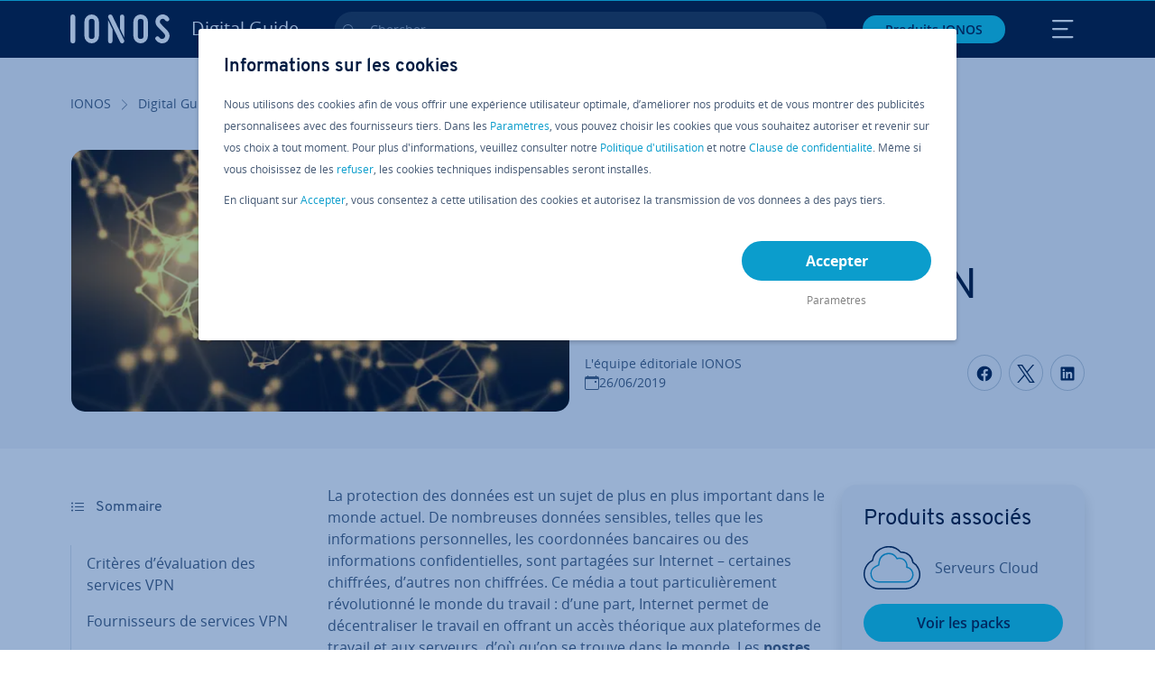

--- FILE ---
content_type: text/html; charset=utf-8
request_url: https://www.ionos.fr/digitalguide/serveur/outils/services-vpn/
body_size: 39563
content:
<!DOCTYPE html>
<html lang="fr" class="no-js">
<head> <meta charset="utf-8"><link class="preload" rel="preload" href="https://www.ionos.fr/digitalguide/_assets/b76f27cb02ebc538ac6fbabcf1a88e7f/Fonts/Overpass/overpass-regular.1769077481.woff2" as="font" type="font/woff2" crossorigin="anonymous"><link class="preload" rel="preload" href="https://www.ionos.fr/digitalguide/_assets/b76f27cb02ebc538ac6fbabcf1a88e7f/Fonts/OpenSans/opensans-regular.1769077481.woff2" as="font" type="font/woff2" crossorigin="anonymous"><link class="preload" rel="preload" href="https://www.ionos.fr/digitalguide/_assets/b76f27cb02ebc538ac6fbabcf1a88e7f/Fonts/OpenSans/opensans-semibold.1769077481.woff2" as="font" type="font/woff2" crossorigin="anonymous"><link class="preload" rel="preload" href="https://www.ionos.fr/digitalguide/_assets/b76f27cb02ebc538ac6fbabcf1a88e7f/Fonts/OpenSans/opensans-bold.1769077481.woff2" as="font" type="font/woff2" crossorigin="anonymous"><link class="preload" rel="preload" href="https://www.ionos.fr/digitalguide/mirror/assets/consent/bundle.1769004001.js" as="script"><link as="style" href="https://www.ionos.fr/digitalguide/_assets/b76f27cb02ebc538ac6fbabcf1a88e7f/Css/ionos/styles.bundled.1769077481.css" rel="preload"><link as="style" href="https://www.ionos.fr/digitalguide/mirror/assets/consent/bundle.1758016159.css" rel="preload"><link rel="preload" class="preload" href="https://www.ionos.fr/digitalguide/_assets/b76f27cb02ebc538ac6fbabcf1a88e7f/Images/icons-sprite.svg" as="image"><link as="image" href="https://www.ionos.fr/digitalguide/fileadmin/_processed_/b/9/csm_vpn-service_d699046f82.webp" imagesrcset="https://www.ionos.fr/digitalguide/fileadmin/_processed_/b/9/csm_vpn-service_e827250836.webp 684w,https://www.ionos.fr/digitalguide/fileadmin/_processed_/b/9/csm_vpn-service_86e1970c06.webp 644w,https://www.ionos.fr/digitalguide/fileadmin/_processed_/b/9/csm_vpn-service_64630ac8fe.webp 554w,https://www.ionos.fr/digitalguide/fileadmin/_processed_/b/9/csm_vpn-service_1b5c5871b7.webp 464w,https://www.ionos.fr/digitalguide/fileadmin/_processed_/b/9/csm_vpn-service_d699046f82.webp 704w" imagesizes="(min-width: 1680px) 684px,(min-width: 1400px) 644px,(min-width: 1200px) 554px,(min-width: 922px) 464px,(min-width: 768px) 704px" rel="preload"><link rel="preconnect" href="https://948si5.ionos.fr/"><link rel="preconnect" href="https://cdn.ionos.fr/"><link rel="preconnect" href="https://dpm.demdex.net/"><link rel="preconnect" href="https://1and1internetag.demdex.net/"><script src="https://cdn.ionos.fr/guides/9c2134ba72b4/047afaab1ab6/launch-bffa846ee117.min.js" async nonce=""></script><!-- Guides Datalayer -->
<script id="guides_datalayer" nonce="">
(function() {
    var dataLayer = {"application":"T3.DG.FR","market":"FR","guide":"DG","context":"prod","shopname":"dg-fr","internalPageName":"serveur_outils_services-vpn","land":"fr","s_account":"iaglive","productIsCloud":false,"prop1":"serveur_outils_services-vpn","prop5":"dg-serveur","prop6":"dg-fr","prop7":"www.ionos.fr","prop11":"New contract shop","prop16":"","prop17":"fr","prop21":"","prop23":"","prop51":"","prop73":"iaglive","mcorgid":"AC42148954F5FEDA0A4C98BC@AdobeOrg","ns":"1und1internetag","eVar1":"digitalguide","eVar2":"serveur_outils_services-vpn","eVar6":"dg-serveur","eVar7":"dg-fr","eVar13":"New contract shop","eVar23":"","eVar24":"","eVar25":"","eVar45":"fr","eVar72":"","eVar74":"","eVar79":"","eVar91":"","eVar97":"","eVar98":"","eVar99":"","eVar83":"fr-FR"};

    function addToDataLayer(key, value) {
        if (typeof value === 'object' && value !== null) {
            dataLayer[key] = value;
        } else {
            dataLayer[key] = value.toString();
        }
    }

    function isValidJson(str) {
        try {
            JSON.parse(str);
            return true;
        } catch (e) {
            return false;
        }
    }

    const handler = {
        get: function(target, prop) {
            if (prop in target) {
                if (isValidJson(target[prop])) {
                    return JSON.parse(target[prop]);
                }
                return target[prop];
            } else if (prop in methods) {
                return methods[prop];
            }
            return null;
        }
    };

    const methods = {
        push: function(key, value) {
            if (typeof key === 'object') {
                for (var k in key) {
                    if (key.hasOwnProperty(k)) {
                        addToDataLayer(k, key[k]);
                    }
                }
            } else if (typeof key === 'string') {
                addToDataLayer(key, value);
            }
        },
        set: function(key, value) {
            if (typeof key === 'string') {
                addToDataLayer(key, value);
            }
        },
        get: function(key) {
            if (typeof key === 'string') {
                return dataLayer[key] || null;
            }
            return null;
        },
        getAll: function() {
            return { ...dataLayer };
        }
    };

    const proxy = new Proxy(dataLayer, handler);

    window.guidesDataLayer = proxy;
})();

    guidesDataLayer.push({'prop23': window.navigator.userAgent});
    var preparedUrlSearchParams = decodeURI(location.search.replace(/\?/g, "").replace(/&/g, "\",\"").replace(/=/g,"\":\""));
    var urlSearchParams = JSON.parse(preparedUrlSearchParams ? '{"' + preparedUrlSearchParams + '"}' : '{}');
    var utmSource = urlSearchParams.utm_source || '';
    var utmCampaign = urlSearchParams.utm_campaign || '';
    var utmTerm = urlSearchParams.utm_term || '';
    var utmMedium = urlSearchParams.utm_medium || '';
    var utmContent = urlSearchParams.utm_content || '';
    if (utmSource || utmCampaign) {
        guidesDataLayer.push({'eVar25': utmSource + '|' + utmCampaign});
    }
    if (utmTerm || utmMedium || utmContent) {
        guidesDataLayer.push({'eVar72': utmTerm + '|' + utmMedium + '|' + utmContent});
    }

    
</script>
<!-- Guides Datalayer -->
<!-- build by IONOS SE This website is powered by TYPO3 - inspiring people to share! TYPO3 is a free open source Content Management Framework initially created by Kasper Skaarhoj and licensed under GNU/GPL. TYPO3 is copyright 1998-2026 of Kasper Skaarhoj. Extensions are copyright of their respective owners. Information and contribution at https://typo3.org/
--> <title>Services VPN&nbsp;: comparaison des fournisseurs les plus populaires - IONOS</title>
<meta http-equiv="x-ua-compatible" content="IE=edge,chrome=1">
<meta name="generator" content="TYPO3 CMS">
<meta name="description" content="Les services VPN vous permettent de dissimuler votre adresse IP afin de rester anonyme et prot&eacute;g&eacute; sur Internet. Nous comparons les fournisseurs VPN les plus populaires.">
<meta name="viewport" content="width=device-width, height=device-height, initial-scale=1.0, maximum-scale=5.0">
<meta name="robots" content="index,follow">
<meta property="og:image" content="https://www.ionos.fr/digitalguide/fileadmin/DigitalGuide/Teaser/vpn-service.jpg">
<meta property="og:image:url" content="https://www.ionos.fr/digitalguide/fileadmin/DigitalGuide/Teaser/vpn-service.jpg">
<meta property="og:image:width" content="1200">
<meta property="og:image:height" content="630">
<meta property="og:description" content="Les services VPN vous permettent de dissimuler votre adresse IP afin de rester anonyme et prot&eacute;g&eacute; sur Internet. Nous comparons les fournisseurs VPN les plus populaires.">
<meta property="og:type" content="article">
<meta property="og:title" content="Comparaison des fournisseurs de VPN">
<meta property="og:site_name" content="IONOS Digital Guide">
<meta property="og:locale" content="fr_FR">
<meta property="og:url" content="https://www.ionos.fr/digitalguide/serveur/outils/services-vpn/">
<meta name="twitter:card" content="summary">
<meta name="meta-category" content="Digital Guide">
<meta name="apple-mobile-web-app-capable" content="no"> <link class="preload" href="https://www.ionos.fr/digitalguide/_assets/b76f27cb02ebc538ac6fbabcf1a88e7f/Css/ionos/styles.bundled.1769077481.css" rel="stylesheet">
<link class="preload" href="https://www.ionos.fr/digitalguide/mirror/assets/consent/bundle.1758016159.css" rel="stylesheet">
<style>
        
        @font-face {
        font-family:'Open Sans Regular';
        font-weight:400;
        font-display:swap;
        src:url('https://www.ionos.fr/digitalguide/_assets/b76f27cb02ebc538ac6fbabcf1a88e7f/Fonts/OpenSans/opensans-regular.1769077481.woff2')format('woff2');
        unicode-range:U+0000-00FF,U+0131,U+0152-0153,U+02BB-02BC,U+02C6,U+02DA,U+02DC,U+2000-206F,U+2074,U+20AC,U+2122,U+2191,U+2193,U+2212,U+2215,U+FEFF,U+FFFD,U+2713,U+2714,U+2718,U+0308
        }
        @font-face {
        font-family:'Open Sans';
        font-weight:400;
        font-display:swap;
        src:url('https://www.ionos.fr/digitalguide/_assets/b76f27cb02ebc538ac6fbabcf1a88e7f/Fonts/OpenSans/opensans-regular.1769077481.woff2')format('woff2');
        unicode-range:U+0000-00FF,U+0131,U+0152-0153,U+02BB-02BC,U+02C6,U+02DA,U+02DC,U+2000-206F,U+2074,U+20AC,U+2122,U+2191,U+2193,U+2212,U+2215,U+FEFF,U+FFFD,U+2713,U+2714,U+2718,U+0308
        }
        @font-face {
        font-family:'Open Sans Semi Bold';
        font-weight:600;
        font-display:swap;
        src:url('https://www.ionos.fr/digitalguide/_assets/b76f27cb02ebc538ac6fbabcf1a88e7f/Fonts/OpenSans/opensans-semibold.1769077481.woff2')format('woff2');
        unicode-range:U+0000-00FF,U+0131,U+0152-0153,U+02BB-02BC,U+02C6,U+02DA,U+02DC,U+2000-206F,U+2074,U+20AC,U+2122,U+2191,U+2193,U+2212,U+2215,U+FEFF,U+FFFD,U+2713,U+2714,U+2718,U+0308
        }
        @font-face {
        font-family:'Open Sans';
        font-weight:600;
        font-display:swap;
        src:url('https://www.ionos.fr/digitalguide/_assets/b76f27cb02ebc538ac6fbabcf1a88e7f/Fonts/OpenSans/opensans-semibold.1769077481.woff2')format('woff2');
        unicode-range:U+0000-00FF,U+0131,U+0152-0153,U+02BB-02BC,U+02C6,U+02DA,U+02DC,U+2000-206F,U+2074,U+20AC,U+2122,U+2191,U+2193,U+2212,U+2215,U+FEFF,U+FFFD,U+2713,U+2714,U+2718,U+0308
        }
        @font-face {
        font-family:'Open Sans Bold';
        font-weight:700;
        font-display:swap;
        src:url('https://www.ionos.fr/digitalguide/_assets/b76f27cb02ebc538ac6fbabcf1a88e7f/Fonts/OpenSans/opensans-bold.1769077481.woff2')format('woff2');
        unicode-range:U+0000-00FF,U+0131,U+0152-0153,U+02BB-02BC,U+02C6,U+02DA,U+02DC,U+2000-206F,U+2074,U+20AC,U+2122,U+2191,U+2193,U+2212,U+2215,U+FEFF,U+FFFD,U+2713,U+2714,U+2718,U+0308
        }
        @font-face {
        font-family:'Open Sans';
        font-weight:700;
        font-display:swap;
        src:url('https://www.ionos.fr/digitalguide/_assets/b76f27cb02ebc538ac6fbabcf1a88e7f/Fonts/OpenSans/opensans-bold.1769077481.woff2')format('woff2');
        unicode-range:U+0000-00FF,U+0131,U+0152-0153,U+02BB-02BC,U+02C6,U+02DA,U+02DC,U+2000-206F,U+2074,U+20AC,U+2122,U+2191,U+2193,U+2212,U+2215,U+FEFF,U+FFFD,U+2713,U+2714,U+2718,U+0308
        }

        
        @font-face {
        font-family:'Overpass Regular';
        font-weight:400;
        font-display:swap;
        src:url('https://www.ionos.fr/digitalguide/_assets/b76f27cb02ebc538ac6fbabcf1a88e7f/Fonts/Overpass/overpass-regular.1769077481.woff2')format('woff2');
        unicode-range:U+0000-00FF,U+0131,U+0152-0153,U+02BB-02BC,U+02C6,U+02DA,U+02DC,U+2000-206F,U+2074,U+20AC,U+2122,U+2191,U+2193,U+2212,U+2215,U+FEFF,U+FFFD,U+2713,U+2714,U+2718,U+0308
        }
        @font-face {
        font-family:'Overpass';
        font-weight:400;
        font-display:swap;
        src:url('https://www.ionos.fr/digitalguide/_assets/b76f27cb02ebc538ac6fbabcf1a88e7f/Fonts/Overpass/overpass-regular.1769077481.woff2')format('woff2');
        unicode-range:U+0000-00FF,U+0131,U+0152-0153,U+02BB-02BC,U+02C6,U+02DA,U+02DC,U+2000-206F,U+2074,U+20AC,U+2122,U+2191,U+2193,U+2212,U+2215,U+FEFF,U+FFFD,U+2713,U+2714,U+2718,U+0308
        }
        @font-face {
        font-family:'Overpass Semi Bold';
        font-weight:600;
        font-display:swap;
        src:url('https://www.ionos.fr/digitalguide/_assets/b76f27cb02ebc538ac6fbabcf1a88e7f/Fonts/Overpass/overpass-semibold.1769077481.woff2')format('woff2');
        unicode-range:U+0000-00FF,U+0131,U+0152-0153,U+02BB-02BC,U+02C6,U+02DA,U+02DC,U+2000-206F,U+2074,U+20AC,U+2122,U+2191,U+2193,U+2212,U+2215,U+FEFF,U+FFFD,U+2713,U+2714,U+2718,U+0308
        }
        @font-face {
        font-family:'Overpass';
        font-weight:600;
        font-display:swap;
        src:url('https://www.ionos.fr/digitalguide/_assets/b76f27cb02ebc538ac6fbabcf1a88e7f/Fonts/Overpass/overpass-semibold.1769077481.woff2')format('woff2');
        unicode-range:U+0000-00FF,U+0131,U+0152-0153,U+02BB-02BC,U+02C6,U+02DA,U+02DC,U+2000-206F,U+2074,U+20AC,U+2122,U+2191,U+2193,U+2212,U+2215,U+FEFF,U+FFFD,U+2713,U+2714,U+2718,U+0308
        }
        @font-face {
        font-family:'Overpass Bold';
        font-weight:700;
        font-display:swap;
        src:url('https://www.ionos.fr/digitalguide/_assets/b76f27cb02ebc538ac6fbabcf1a88e7f/Fonts/Overpass/overpass-bold.1769077481.woff2')format('woff2');
        unicode-range:U+0000-00FF,U+0131,U+0152-0153,U+02BB-02BC,U+02C6,U+02DA,U+02DC,U+2000-206F,U+2074,U+20AC,U+2122,U+2191,U+2193,U+2212,U+2215,U+FEFF,U+FFFD,U+2713,U+2714,U+2718,U+0308
        }
        @font-face {
        font-family:'Overpass';
        font-weight:700;
        font-display:swap;
        src:url('https://www.ionos.fr/digitalguide/_assets/b76f27cb02ebc538ac6fbabcf1a88e7f/Fonts/Overpass/overpass-bold.1769077481.woff2')format('woff2');
        unicode-range:U+0000-00FF,U+0131,U+0152-0153,U+02BB-02BC,U+02C6,U+02DA,U+02DC,U+2000-206F,U+2074,U+20AC,U+2122,U+2191,U+2193,U+2212,U+2215,U+FEFF,U+FFFD,U+2713,U+2714,U+2718,U+0308
        }
    </style> <script>/* src: https://github.com/taylorhakes/promise-polyfill */!function(e,t){"object"==typeof exports&&"undefined"!=typeof module?t():"function"==typeof define&&define.amd?define(t):t()}(0,function(){"use strict";function e(e){var t=this.constructor;return this.then(function(n){return t.resolve(e()).then(function(){return n})},function(n){return t.resolve(e()).then(function(){return t.reject(n)})})}function t(e){return new this(function(t,n){function r(e,n){if(n&&("object"==typeof n||"function"==typeof n)){var f=n.then;if("function"==typeof f)return void f.call(n,function(t){r(e,t)},function(n){o[e]={status:"rejected",reason:n},0==--i&&t(o)})}o[e]={status:"fulfilled",value:n},0==--i&&t(o)}if(!e||"undefined"==typeof e.length)return n(new TypeError(typeof e+" "+e+" is not iterable(cannot read property Symbol(Symbol.iterator))"));var o=Array.prototype.slice.call(e);if(0===o.length)return t([]);for(var i=o.length,f=0;o.length>f;f++)r(f,o[f])})}function n(e,t){this.name="AggregateError",this.errors=e,this.message=t||""}function r(e){var t=this;return new t(function(r,o){if(!e||"undefined"==typeof e.length)return o(new TypeError("Promise.any accepts an array"));var i=Array.prototype.slice.call(e);if(0===i.length)return o();for(var f=[],u=0;i.length>u;u++)try{t.resolve(i[u]).then(r)["catch"](function(e){f.push(e),f.length===i.length&&o(new n(f,"All promises were rejected"))})}catch(c){o(c)}})}function o(e){return!(!e||"undefined"==typeof e.length)}function i(){}function f(e){if(!(this instanceof f))throw new TypeError("Promises must be constructed via new");if("function"!=typeof e)throw new TypeError("not a function");this._state=0,this._handled=!1,this._value=undefined,this._deferreds=[],s(e,this)}function u(e,t){for(;3===e._state;)e=e._value;0!==e._state?(e._handled=!0,f._immediateFn(function(){var n=1===e._state?t.onFulfilled:t.onRejected;if(null!==n){var r;try{r=n(e._value)}catch(o){return void a(t.promise,o)}c(t.promise,r)}else(1===e._state?c:a)(t.promise,e._value)})):e._deferreds.push(t)}function c(e,t){try{if(t===e)throw new TypeError("A promise cannot be resolved with itself.");if(t&&("object"==typeof t||"function"==typeof t)){var n=t.then;if(t instanceof f)return e._state=3,e._value=t,void l(e);if("function"==typeof n)return void s(function(e,t){return function(){e.apply(t,arguments)}}(n,t),e)}e._state=1,e._value=t,l(e)}catch(r){a(e,r)}}function a(e,t){e._state=2,e._value=t,l(e)}function l(e){2===e._state&&0===e._deferreds.length&&f._immediateFn(function(){e._handled||f._unhandledRejectionFn(e._value)});for(var t=0,n=e._deferreds.length;n>t;t++)u(e,e._deferreds[t]);e._deferreds=null}function s(e,t){var n=!1;try{e(function(e){n||(n=!0,c(t,e))},function(e){n||(n=!0,a(t,e))})}catch(r){if(n)return;n=!0,a(t,r)}}n.prototype=Error.prototype;var d=setTimeout;f.prototype["catch"]=function(e){return this.then(null,e)},f.prototype.then=function(e,t){var n=new this.constructor(i);return u(this,new function(e,t,n){this.onFulfilled="function"==typeof e?e:null,this.onRejected="function"==typeof t?t:null,this.promise=n}(e,t,n)),n},f.prototype["finally"]=e,f.all=function(e){return new f(function(t,n){function r(e,o){try{if(o&&("object"==typeof o||"function"==typeof o)){var u=o.then;if("function"==typeof u)return void u.call(o,function(t){r(e,t)},n)}i[e]=o,0==--f&&t(i)}catch(c){n(c)}}if(!o(e))return n(new TypeError("Promise.all accepts an array"));var i=Array.prototype.slice.call(e);if(0===i.length)return t([]);for(var f=i.length,u=0;i.length>u;u++)r(u,i[u])})},f.any=r,f.allSettled=t,f.resolve=function(e){return e&&"object"==typeof e&&e.constructor===f?e:new f(function(t){t(e)})},f.reject=function(e){return new f(function(t,n){n(e)})},f.race=function(e){return new f(function(t,n){if(!o(e))return n(new TypeError("Promise.race accepts an array"));for(var r=0,i=e.length;i>r;r++)f.resolve(e[r]).then(t,n)})},f._immediateFn="function"==typeof setImmediate&&function(e){setImmediate(e)}||function(e){d(e,0)},f._unhandledRejectionFn=function(e){void 0!==console&&console&&console.warn("Possible Unhandled Promise Rejection:",e)};var p=function(){if("undefined"!=typeof self)return self;if("undefined"!=typeof window)return window;if("undefined"!=typeof global)return global;throw Error("unable to locate global object")}();"function"!=typeof p.Promise?p.Promise=f:(p.Promise.prototype["finally"]||(p.Promise.prototype["finally"]=e),p.Promise.allSettled||(p.Promise.allSettled=t),p.Promise.any||(p.Promise.any=r))});
</script>
<script>
    
            
            
            
            
            
            
            
        

window.promisedConsentScriptsBefore = window.promisedConsentScriptsBefore || [];
window.promisedConsentScriptsAfter = window.promisedConsentScriptsAfter || [];


// Define a whitelist of allowed URLs or domains
const allowedUrls = [
  /^https:\/\/(.*\.)?ionos\.(de|at|com|ca|co\.uk|mx|it|fr|es)$/,
  /^https:\/\/(.*\.)?uicdn\.net$/,
  /^https:\/\/(.*\.)?(youtube(-nocookie)?\.com|youtu\.be)$/,
  /^https:\/\/(.*\.)?server\.lan$/,
  /^https:\/\/(.*\.)?ddev\.site$/
];

// Function to validate the URL
function isValidUrl(url) {
  try {
    const parsedUrl = new URL(url);
    return allowedUrls.some(pattern => pattern.test(parsedUrl.origin));
  } catch (e) {
    console.error(url + ' is an invalid url');
    return false;
  }
}

// Function to load a script
function loadScript(url) {
  return new Promise((resolve, reject) => {
    if (!isValidUrl(url)) {
      return reject(new Error(`Forbidden url: ${url}`));
    }
    const script = document.createElement('script');
    script.src = url;
    script.async = true;
    script.onload = () => resolve(script);
    script.onerror = () => reject(new Error(`Failed to load script: ${url}`));
    document.head.appendChild(script);
  });
}

// Function to execute scripts or functions with specific data for each
function executeScripts(scriptsWithData) {
  return scriptsWithData.reduce((promise, { scriptOrFunction, data = {} }) => {
    return promise.then(() => {
      if (typeof scriptOrFunction === 'string') {
        if (typeof window[scriptOrFunction] === 'function') {
          return Promise.resolve(window[scriptOrFunction](data));
        } else {
          return loadScript(scriptOrFunction);
        }
      } else if (typeof scriptOrFunction === 'function') {
        return Promise.resolve(scriptOrFunction(data));
      }
    });
  }, Promise.resolve());
}

function loadPromisedConsentScripts({ consentUrl, consentType, before = [], after = [] }) {
  executeScripts(before)
    .then(() => {
      return new Promise((resolve) => {
        if (document.readyState === "loading") {
          document.addEventListener("DOMContentLoaded", () => resolve(loadScript(consentUrl)));
        } else {
          resolve(loadScript(consentUrl));
        }
      });
    })
    .then(() => {
      const consentLoaded = new CustomEvent('consentLoaded');
      if (typeof window.privacyConsent === 'undefined') {
        if (consentType === 'default') {
          window.privacyConsent = new window.PrivacyConsent({defaultConsent: {[window.PrivacyConsentEnum.TECHNICAL]: true, [window.PrivacyConsentEnum.MARKETING]: true, [window.PrivacyConsentEnum.STATISTICS]: true, [window.PrivacyConsentEnum.PARTNERSHIPS]: true}});
        } else if (consentType === 'whitelist') {
          window.privacyConsent = new window.PrivacyConsent({whitelist: true});
        } else {
          window.privacyConsent = new window.PrivacyConsent();
        }
        window.privacyConsent.initialize();
      }
      if (typeof window.privacyConsent !== 'undefined') {
        if (document.readyState === "loading") {
          document.addEventListener("DOMContentLoaded", function() {
            let consentBodyTag = document.querySelector('body');
            consentBodyTag.dataset.consentLoaded = 1;
          });
        } else {
          let consentBodyTag = document.querySelector('body');
          consentBodyTag.dataset.consentLoaded = 1;
        }
        window.privacyConsent.initialize();
        window.dispatchEvent(consentLoaded);
      }
    })
    .then(() => {
      if (typeof window.privacyConsent !== 'undefined') {
        return executeScripts(after);
      } else {
        throw new Error('window.privacyConsent is undefined (execute scripts)');
      }
    })
    .then(() => {
      if (typeof window.privacyConsent !== 'undefined') {
        window.privacyConsent.initialize();
      } else {
        throw new Error('window.privacyConsent is undefined (last initialize)');
      }
    })
    .catch(error => {
      console.error(error);
    });
}
window.loadPromisedConsentScripts = loadPromisedConsentScripts;




        
    


const salesChannelControllerIdentifier = 'salesChannelGuides';
const guidesDataLayerName = 'guidesDataLayer';

let getTld = function (dl = {}) {
  let host = (window.location.host);
  if (dl.hasOwnProperty('prop7') && dl.prop7) {
    host = dl.prop7;
  }
  let hostArray = host.split('.');
  let tld = hostArray[hostArray.length - 1];
  if (host.indexOf('.co.uk') !== -1) {
    tld = hostArray[hostArray.length - 2] + '.' + hostArray[hostArray.length - 1];
  }
  return (tld !== 'site' && tld !== 'lan') ? tld : 'de';
}

let getCookieDomain = function (dl = {}) {
  let host = (window.location.host);
  if (dl.hasOwnProperty('prop7') && dl.prop7) {
    host = dl.prop7;
  }
  var hostArray = host.split('.');
  if (hostArray[hostArray.length - 1] === 'uk') {
    return '.' + hostArray[hostArray.length - 3] + '.' + hostArray[hostArray.length - 2] + '.' + hostArray[hostArray.length - 1]
  }
  return '.' + hostArray[hostArray.length - 2] + '.' + hostArray[hostArray.length - 1];
}

let setCookie = function (cname, cvalue, tInSecs, dl = {}) {
  const d = new Date();
  d.setTime(d.getTime() + (tInSecs * 1000));
  let expires = 'expires='+ d.toUTCString();
  document.cookie = cname + '=' + cvalue + ';' + expires + ';path=/' + ';domain=' + getCookieDomain(dl);
}

let getParams = function () {
  var preparedUrlSearchParams = decodeURI(location.search.replace(/\?/g, "").replace(/&/g, "\",\"").replace(/=/g,"\":\""));
  return JSON.parse(preparedUrlSearchParams ? '{"' + preparedUrlSearchParams + '"}' : '{}');
}

let listCookies = function () {
  var theCookies = document.cookie.split(';');
  var returnCookies = [];
  var cookieKeyValuePair = {};
  var cookieString = '';
  for (var i = 0; i <= theCookies.length; i++) {
    if (typeof theCookies[i] !== 'undefined') {
      cookieString = theCookies[i].trim();
      cookieKeyValuePair = cookieString.match(/([^=]+?)[=\s](.*)/i);
      if (cookieKeyValuePair !== null && cookieKeyValuePair.length === 3) {
        returnCookies.push({
          'name': cookieKeyValuePair['1'],
          'value': cookieKeyValuePair['2']
        });
      }
    }
  }
  return returnCookies;
}

let getSalesChannelController = function(salesChannelControllerIdentifier, url) {
  if (sessionStorage.getItem(salesChannelControllerIdentifier)) {
    return data = JSON.parse(sessionStorage.getItem(salesChannelControllerIdentifier));
  } else {
    let salesChannelControllerApplicationArray = (typeof window.guidesDataLayer.application !== 'undefined') ? window.guidesDataLayer.application.split('.') : [];
    let salesChannelControllerOrigin = salesChannelControllerApplicationArray !== null && salesChannelControllerApplicationArray.length >= 3 ? salesChannelControllerApplicationArray[2] : 'DE';
    let salesChannelControllerPath = salesChannelControllerApplicationArray !== null && salesChannelControllerApplicationArray.length >= 2 && salesChannelControllerApplicationArray[1] === 'SG' ? '/startupguide/' : '/digitalguide/';
    let salesChannelControllerReferrer = document.referrer || '';
    let salesChannelController = {};
    salesChannelController.origin = salesChannelControllerOrigin === 'AT' ? 'DE' : salesChannelControllerOrigin;
    salesChannelController.path = salesChannelControllerPath;
    salesChannelController.cookies = {};
    salesChannelController.requestParameter = {};
    salesChannelController.referer = salesChannelControllerReferrer;
    salesChannelController.requestParameter = getParams();
    salesChannelController.cookies = listCookies();
    console.info('fetch SCC');
    return fetch(url, {
      cache: 'no-store',
      method: 'POST',
      mode: 'cors',
      headers: {
        'Accept': 'application/json',
        'Content-Type': 'application/json'
      },
      body: JSON.stringify(salesChannelController)
    })
      .then((response) => {
        console.info('fetch SCC done');
        return response.json();
      })
      .then((data) => {
        setSalesChannelController(salesChannelControllerIdentifier, data);
        return data;
      })
      .catch((error) => {
        console.info('missing data from salesChannelController');
        throw error;
      });
  }
}

let setSalesChannelController = function(salesChannelControllerIdentifier, data) {
  sessionStorage.setItem(salesChannelControllerIdentifier, JSON.stringify(data));
}

let processSalesChannelController = function(config) {
  let sCCId = config.salesChannelControllerIdentifier || salesChannelControllerIdentifier;
  try {
    if (sCCId && config.url) {
      setSalesChannelController(sCCId, getSalesChannelController(sCCId, config.url));
    }
  } catch (e) {
    console.error(e, 'we have a problem with the sales channel controller ' + sCCId)
  }

  let salesChannelControllerDataString = sessionStorage.getItem(sCCId) || '';
  if (salesChannelControllerDataString) {
    let salesChannelControllerData = JSON.parse(salesChannelControllerDataString);
    // @Todo: After successful testing, remove comment from following line
    // processActionsAndUpdateDl(salesChannelControllerData, guidesDataLayerName);
  }
}

function processActionsAndUpdateDl (data, dlName) {
  if (typeof data.actions !== 'undefined' && data.actions.length >= 1 && window[dlName] !== 'undefined') {
    for (var i = 0; i <= data.actions.length; i++) {
      if (typeof data.actions[i] !== 'undefined' && data.actions[i].hasOwnProperty('action') && data.actions[i].hasOwnProperty('actionAttributes')) {
        if (data.actions[i].action === 'ADD_COOKIE') {
          if (data.actions[i].actionAttributes['cookie.name'] && data.actions[i].actionAttributes['cookie.value'] && data.actions[i].actionAttributes['cookie.lifetime']) {
            var cookieName = data.actions[i].actionAttributes['cookie.name'];
            var cookieValue = data.actions[i].actionAttributes['cookie.value']
            var cookieLifeTime = data.actions[i].actionAttributes['cookie.lifetime']
            setCookie(
              cookieName,
              cookieValue,
              cookieLifeTime,
              data
            );
            if (cookieName === 'itc' && typeof cookieValue !== 'undefined') {
              window.sessionStorage.setItem(cookieName, cookieValue);
              window.sessionStorage.setItem('itc_guides_channel', cookieValue);
              window.localStorage.setItem(cookieName, cookieValue);
              window.localStorage.setItem('itc_guides_channel', cookieValue);
            }
          }
        }
        if (data.actions[i].action === 'ADD_ACTIONCODE') {
          if (data.actions[i].actionAttributes['actioncode.code']) {
            window[dlName].eVar23 = window[dlName].eVar23 || data.actions[i].actionAttributes['actioncode.code'];
            window[dlName].eVar74 = window[dlName].eVar23;
          }
        }
        if (data.actions[i].action === 'ADD_MEDIUMCODE') {
          if (data.actions[i].actionAttributes['mediumcode.code']) {
            window[dlName].eVar22 = data.actions[i].actionAttributes['mediumcode.code'] || window[dlName].eVar22;
            window[dlName].eVar24 = window[dlName].eVar24 || data.actions[i].actionAttributes['mediumcode.code'];
          }
        }
        if (data.actions[i].action === 'ADD_TRACKINGCODE_COMP') {
          var itcChannel = '';
          var itcProduct = '';
          var itcCampaign = '';

          if (data.actions[i].actionAttributes.channelcode) {
            window[dlName].eVar97 = window[dlName].eVar97 || data.actions[i].actionAttributes.channelcode;
            itcChannel = window[dlName].eVar97;
          }
          if (data.actions[i].actionAttributes.productcode) {
            window[dlName].eVar98 = window[dlName].eVar98 || data.actions[i].actionAttributes.productcode;
            itcProduct = window[dlName].eVar98;
          }
          if (data.actions[i].actionAttributes.campaigncode) {
            window[dlName].eVar99 = window[dlName].eVar99 || data.actions[i].actionAttributes.campaigncode;
            itcCampaign = window[dlName].eVar99;
          }

          var fullItcArray = [itcChannel, itcProduct, itcCampaign];
          console.info('fullItcArray:', fullItcArray);
          var fullItc = fullItcArray.join('-');
          window.sessionStorage.setItem('itc', fullItc);
          window.sessionStorage.setItem('itc_guides_channel', fullItc);
          window.localStorage.setItem('itc', fullItc);
          window.localStorage.setItem('itc_guides_channel', fullItc);
        }
      }
    }
  }
}
window.processSalesChannelController = processSalesChannelController;

window.promisedConsentScriptsBefore.push({
    scriptOrFunction: 'processSalesChannelController',
    data: {
        salesChannelControllerIdentifier: 'salesChannelGuidesPreview',
        url: 'https://www.ionos.fr/shop-api/api/v1/saleschannel'
    }
});



let jentisFn = function () {
  const jentisConfig = new Map([
    ['de', {endpoint: 'https://6zqtim.ionos.de', project: 'ionos_de', jsFile: 'aljmf5.js'}],
    ['uk', {endpoint: 'https://xxwre7.ionos.co.uk', project: 'ionos_co_uk', jsFile: 'akbbdz.js'}],
    ['us', {endpoint: 'https://54ft7i.ionos.com', project: 'ionos_com', jsFile: '48gpcp.js'}],
    ['ca', {endpoint: 'https://nsupig.ionos.ca', project: 'ionos_ca', jsFile: 'j05pa0.js'}],
    ['fr', {endpoint: 'https://948si5.ionos.fr', project: 'ionos_fr', jsFile: 'b44g5k.js'}],
    ['es', {endpoint: 'https://v0v7kq.ionos.es', project: 'ionos_es', jsFile: 'bp6upp.js'}],
    ['it', {endpoint: 'https://kt8986.ionos.it', project: 'ionos_it', jsFile: 'td7zu1.js'}],
    ['mx', {endpoint: 'https://e5xnsj.ionos.mx', project: 'ionos_mx', jsFile: 'tvjenp.js'}],
    ['at', {endpoint: 'https://6kudki.ionos.at', project: 'ionos_at', jsFile: '9t1jfx.js'}],
  ]);

  let country = window.guidesDataLayer.market.toLowerCase();
  const jentisRuntimeConfig = jentisConfig.has(country) ? jentisConfig.get(country) : null;
  if (jentisRuntimeConfig === null) {
    throw new Error('Jentis runtime configuration not available!');
  }

  (function (sCDN, sCDNProject, sCDNWorkspace, sCDNVers) {
    if (
      window.localStorage !== null &&
      typeof window.localStorage === "object" &&
      typeof window.localStorage.getItem === "function" &&
      window.sessionStorage !== null &&
      typeof window.sessionStorage === "object" &&
      typeof window.sessionStorage.getItem === "function"
    ) {
      sCDNVers =
        window.sessionStorage.getItem("jts_preview_version") ||
        window.localStorage.getItem("jts_preview_version") ||
        sCDNVers;
    }
    window.jentis = window.jentis || {};
    window.jentis.config = window.jentis.config || {};
    window.jentis.config.frontend = window.jentis.config.frontend || {};
    window.jentis.config.frontend.cdnhost = sCDN + "/get/" + sCDNWorkspace + "/web/" + sCDNVers + "/";
    window.jentis.config.frontend.vers = sCDNVers;
    window.jentis.config.frontend.env = sCDNWorkspace;
    window.jentis.config.frontend.project = sCDNProject;
    window._jts = window._jts || [];
    var f = document.getElementsByTagName("script")[0];
    var j = document.createElement("script");
    j.async = true;
    j.src = window.jentis.config.frontend.cdnhost + jentisRuntimeConfig.jsFile;
    f.parentNode.insertBefore(j, f);
  })(jentisRuntimeConfig.endpoint, jentisRuntimeConfig.project, "live", "_");
  window?.ionos?.datalayer?.initConsent();
}

const jentisPageView = function () {
  const dataLayerNs = window.ionos.datalayer.pageview;
  dataLayerNs.applicationName = window.guidesDataLayer.shopname;
  dataLayerNs.subShopname = null;
  dataLayerNs.page = window.guidesDataLayer.prop1;
  dataLayerNs.productArea = window.guidesDataLayer.eVar1;
  dataLayerNs.section = window.guidesDataLayer.eVar6;
  dataLayerNs.isCloud = window.guidesDataLayer.productIsCloud;
  dataLayerNs.hashedIp = null;
  dataLayerNs.loginStatus = null;
  dataLayerNs.hashedCustomerId = null;
  window.dataLayerNs = dataLayerNs;

  sendData = () => {
    window?.ionos?.datalayer?.initConsent();
    window?.ionos?.datalayer?.pageview?.sendData();
  };

  window.privacyConsent.invoke(
    sendData,
    window.PrivacyConsentEnum.STATISTICS,
    window.privacyConsent,
    true,
  );

  window.privacyConsent.initialize();
  window?.ionos?.datalayer?.initConsent();
}

window.jentisFn = jentisFn;
window.jentisPageView = jentisPageView;

window.promisedConsentScriptsBefore.push({scriptOrFunction: 'jentisFn'});

window.promisedConsentScriptsAfter.push({scriptOrFunction: 'https://var.uicdn.net/shopsshort/ionos-datalayer/v1/ionos-datalayer.min.umd.js'});
window.promisedConsentScriptsAfter.push({scriptOrFunction: 'jentisPageView'});


function updateAllItcUrls() {
  (function() {
    // Helper: Get cookie value by name
    function getCookie(name) {
      const match = document.cookie.match(new RegExp('(^| )' + name + '=([^;]+)'));
      return match ? match[2] : null;
    }

    // Helper: Update itc param in a URL string
    function updateItcParam(url, cookieChannel) {
      try {
        const u = new URL(url);
        const itc = u.searchParams.get('itc');
        if (itc) {
          const parts = itc.split('-');
          if (cookieChannel && cookieChannel !== '') {
            parts[0] = cookieChannel;
            u.searchParams.set('itc', parts.join('-'));
            return u.toString();
          }
        }
      } catch (e) {}
      return url;
    }

    // Main logic
    const cookieItc = getCookie('itc');
    if (!cookieItc) return;
    const [cookieChannel] = cookieItc.split('-');
    if (!cookieChannel) return;

    // Regex: Find https:// URLs with itc param
    const urlRegex = /https:\/\/[^\s"'<>]+itc=[^&\s"'<>]+[^\s"'<>]*/g;

    // Update URLs in attributes
    document.querySelectorAll('*').forEach(node => {
      Array.from(node.attributes || []).forEach(attr => {
        if (attr.value && urlRegex.test(attr.value)) {
          node.setAttribute(attr.name, attr.value.replace(urlRegex, url => updateItcParam(url, cookieChannel)));
        }
      });
    });

    // Update URLs in text nodes
    function updateTextNodes(element) {
      element.childNodes.forEach(child => {
        if (child.nodeType === Node.TEXT_NODE && urlRegex.test(child.textContent)) {
          child.textContent = child.textContent.replace(urlRegex, url => updateItcParam(url, cookieChannel));
        } else if (child.nodeType === Node.ELEMENT_NODE) {
          updateTextNodes(child);
        }
      });
    }
    updateTextNodes(document.body);
  })();
}

window.promisedConsentScriptsAfter.push({
scriptOrFunction: 'updateAllItcUrls',
data: null
});






let hubspot = function () {
  let hubspotFn = function () {
    var n = document.createElement("script");
    n.setAttribute("id", 'hs-script-loader');
    n.async = true;
    n.defer = true;
    n.setAttribute("src", 'https://js-eu1.hs-scripts.com/8230984.js');
    window.document.body.appendChild(n);

    var m = document.createElement("script");
    m.setAttribute("id", 'hs-form-loader');
    m.async = true;
    m.defer = true;
    m.setAttribute("src", 'https://js-eu1.hsforms.net/forms/embed/v2.js');
    window.document.body.appendChild(m);
  };
  window.privacyConsent.invoke(
    hubspotFn,
    PrivacyConsentEnum.STATISTICS,
    window.privacyConsent,
    true
  );
  window.privacyConsent.initialize();
}
window.hubspot = hubspot;

window.promisedConsentScriptsAfter.push({scriptOrFunction: 'hubspot'});



function consentRelatedScriptsInsertAfter(newNode, existingNode) {
  existingNode.parentNode.insertBefore(newNode, existingNode.nextSibling);
}

let consentRelatedScripts = function() {
  var consentRelatedScriptsFn = document.querySelectorAll('script[type="text/plain"][data-consent]');
  console.info(consentRelatedScriptsFn);
  var consentedFunctions = [];
  consentRelatedScriptsFn.forEach(function (item) {
    var consentCategoryFromDataSet = item.dataset.consent || '';
    if (consentCategoryFromDataSet !== '') {
      var consentCategory = consentCategoryFromDataSet.toUpperCase();
      if (!(consentCategory in consentedFunctions)) {
        consentedFunctions[consentCategory] = [];
      }
      consentedFunctions[consentCategory].push(item);
    }
  })

  var activateConsentRelatedScripts = [];
  for (var consentCategory in consentedFunctions) {
    activateConsentRelatedScripts[consentCategory] = function() {
      consentedFunctions[consentCategory].forEach(function(item) {
        var newScriptContent = item.text;
        const newScript = document.createElement("script");
        newScript.text = newScriptContent;
        newScript.type = "text/javascript";
        newScript.dataset.consentGiven = true;
        consentRelatedScriptsInsertAfter(newScript, item);
      });
    };
    window.privacyConsent.invoke(
      activateConsentRelatedScripts[consentCategory],
      PrivacyConsentEnum[consentCategory],
      window.privacyConsent,
      false
    );
    window.privacyConsent.initialize();
  }
}
window.consentRelatedScripts = consentRelatedScripts;
window.consentRelatedScriptsInsertAfter = consentRelatedScriptsInsertAfter;

window.promisedConsentScriptsAfter.push({scriptOrFunction: 'consentRelatedScripts'});
window.promisedConsentScriptsBefore = window.promisedConsentScriptsBefore || [];
window.promisedConsentScriptsAfter = window.promisedConsentScriptsAfter || [];
loadPromisedConsentScripts({
    consentUrl: 'https://www.ionos.fr/digitalguide/mirror/assets/consent/bundle.1769004001.js',
    consentType: '',
    before: window.promisedConsentScriptsBefore,
    after: window.promisedConsentScriptsAfter
});



</script>
<script>
"use strict";
if (typeof ready !== 'function') {
var ready=function(e){"loading"!==document.readyState?e():document.addEventListener?document.addEventListener("DOMContentLoaded",e):document.attachEvent("onreadystatechange",function(){"complete"===document.readyState&&e()})};
}
/** Polyfill for NodeList.forEach */
if ('NodeList' in window && !NodeList.prototype.forEach) {NodeList.prototype.forEach = function (callback, thisArg) {thisArg = thisArg || window;for (var i = 0; i < this.length; i++) callback.call(thisArg, this[i], i, this);};}
/** Polyfill for HTMLCollection.forEach */
if ('HTMLCollection' in window && !HTMLCollection.prototype.forEach) {HTMLCollection.prototype.forEach = function (callback, thisArg) {thisArg = thisArg || window;for (var i = 0; i < this.length; i++) callback.call(thisArg, this[i], i, this);};}
/** Array.prototype.includes() polyfill @author Chris Ferdinandi @license MIT */
if (!Array.prototype.includes) {Array.prototype.includes = function (search, start) {'use strict';if (search instanceof RegExp) throw TypeError('first argument must not be a RegExp');if (start === undefined) start = 0;return this.indexOf(search, start) !== -1;};}
/** Polyfill for Element.matches */
if (Element && !Element.prototype.matches) {Element.prototype.matches = Element.prototype.matchesSelector || Element.prototype.mozMatchesSelector || Element.prototype.msMatchesSelector || Element.prototype.oMatchesSelector || Element.prototype.webkitMatchesSelector;}
    </script> <link class="finalUrl" rel="shortcut icon" href="/favicon.ico" sizes="16x16 24x24 32x32 48x48 64x64 72x72 96x96" type="image/x-icon"><link class="finalUrl" rel="icon" type="image/png" href="/favicon-16x16.png" sizes="16x16"><link class="finalUrl" rel="icon" type="image/png" href="/favicon-24x24.png" sizes="24x24"><link class="finalUrl" rel="icon" type="image/png" href="/favicon-32x32.png" sizes="32x32"><link class="finalUrl" rel="icon" type="image/png" href="/favicon-48x48.png" sizes="48x48"><link class="finalUrl" rel="icon" type="image/png" href="/favicon-64x64.png" sizes="64x64"><link class="finalUrl" rel="icon" type="image/png" href="/favicon-72x72.png" sizes="72x72"><link class="finalUrl" rel="icon" type="image/png" href="/favicon-96x96.png" sizes="96x96"><link class="finalUrl" rel="icon" type="image/png" href="/favicon-256x256.png" sizes="256x256"><link class="finalUrl" rel="icon" href="/favicon.svg" sizes="any" type="image/svg+xml"><link class="finalUrl" rel="apple-touch-icon" type="image/png" href="/apple-touch-icon-180x180.png"><meta name="msapplication-TileColor" content="#0b2a63"><meta name="theme-color" content="#001b41"><link class="finalUrl" rel="manifest" href="/site.webmanifest"><link rel="preload" class="preload" href="https://www.ionos.fr/digitalguide/_assets/b76f27cb02ebc538ac6fbabcf1a88e7f/Images/icons-sprite.svg" as="image"><meta name="apple-mobile-web-app-title" content="IONOS Digital Guide"> <link rel="canonical" href="https://www.ionos.fr/digitalguide/serveur/outils/services-vpn/"> <link rel="alternate" hreflang="de" href="https://www.ionos.de/digitalguide/server/tools/vpn-services/">
<link rel="alternate" hreflang="de-DE" href="https://www.ionos.de/digitalguide/server/tools/vpn-services/">
<link rel="alternate" hreflang="en-CA" href="https://www.ionos.ca/digitalguide/server/tools/vpn-service-comparison/">
<link rel="alternate" hreflang="en-GB" href="https://www.ionos.co.uk/digitalguide/server/tools/vpn-service-comparison/">
<link rel="alternate" hreflang="en-US" href="https://www.ionos.com/digitalguide/server/tools/vpn-service-comparison/">
<link rel="alternate" hreflang="es-ES" href="https://www.ionos.es/digitalguide/servidores/herramientas/vpn-service/">
<link rel="alternate" hreflang="es-MX" href="https://www.ionos.mx/digitalguide/servidores/herramientas/vpn-service/">
<link rel="alternate" hreflang="fr" href="https://www.ionos.fr/digitalguide/serveur/outils/services-vpn/">
<link rel="alternate" hreflang="fr-BE" href="https://www.ionos.fr/digitalguide/serveur/outils/services-vpn/">
<link rel="alternate" hreflang="it" href="https://www.ionos.it/digitalguide/server/tools-o-strumenti/servizi-vpn/">
<link rel="alternate" hreflang="x-default" href="https://www.ionos.com/digitalguide/server/tools/vpn-service-comparison/">
</head>
<body id="page-1993" class="position-relative page-1993" data-site="digitalguide" data-syslanguageuid="5" data-pageuid="1993" data-slug="/serveur/outils/services-vpn" data-lastupdated="2019-06-26" data-lang="fr-FR" data-gat="0" data-owner="120" data-product="hosting-wordpress_vps-hosting" data-ticketid=""> <a href="#main-content" class="skip-button visually-hidden-focusable btn btn-sm btn-link position-absolute" onclick="focusElement('main-content')" data-linkid="guides/digitalguide/fr-fr/page-1993/unknown/aller-au-contenu-principal">Aller au contenu principal</a><nav id="navigation-main" class="navbar brand-header-bg brand-header-color position-fixed fixed-top contain-style" data-bs-theme="dark" aria-label="Menu principal"><span class="scroll-indicator d-block fixed-top w-100"><span class="d-block brand-scroll-indicator-bg"></span></span><div class="container-fluid container-sm"><a class="navbar-brand navbar-logo mx-0 d-flex align-items-center link-internal" href="https://www.ionos.fr/digitalguide/" data-linkid="guides/digitalguide/fr-fr/page-1993/int/navbar-logo/digital-guide" target="_top"><svg class="d-inline-block m-0 brand-logo brand-header-logo-color"><use href="https://www.ionos.fr/digitalguide/_assets/b76f27cb02ebc538ac6fbabcf1a88e7f/Images/icons-sprite.svg#ionos-logo"></use></svg><span class="brand-entity d-inline-block m-0 ms-3 brand-header-logo-color lh-1">Digital Guide</span></a><form id="search-bar" class="search-form input-group input-group-sm w-auto mx-5 d-none d-lg-flex flex-fill" role="search" action="https://www.ionos.fr/digitalguide/rechercher/" method="POST" autocomplete="off"><span class="input-group-text rounded-start-5 border-0 px-0 brand-header-search-bg"><button class="btn btn-sm brand-header-search-bg brand-header-muted-color" type="submit" id="navbar-search" data-linkid="guides/digitalguide/fr-fr/page-1993/unknown/navbar-search/chercher"><svg width="16" height="16"><use href="https://www.ionos.fr/digitalguide/_assets/b76f27cb02ebc538ac6fbabcf1a88e7f/Images/icons-sprite.svg#icon-search"></use></svg><span class="visually-hidden">Chercher</span></button></span><input class="form-control rounded-end-5 border-0 ps-1 brand-header-search-bg brand-header-muted-color" type="text" name="search" onkeyup="javascript:localStorage.setItem('searchTerm', cleanupSearchString(this.value))" placeholder="Chercher" autocomplete="off" aria-label="Chercher" aria-describedby="navbar-search" spellcheck="false"></form><button class="btn btn-sm btn-cta px-3 ms-auto me-5 d-none d-sm-block" type="button" data-bs-toggle="offcanvas" data-bs-target="#navbar-products" aria-controls="navbar-products" aria-labelledby="navbar-products" data-linkid="guides/digitalguide/fr-fr/page-1993/unknown/produits-ionos"> Produits IONOS </button><div class="offcanvas offcanvas-top brand-header-bg brand-header-color" data-bs-hideresize="true" tabindex="-1" id="navbar-products" aria-labelledby="navbar-products"><div class="offcanvas-header"><span class="offcanvas-title h5 brand-header-color" id="offcanvas-label-navigation-products">Produits IONOS</span><button type="button" class="btn-close brand-header-color navbar-toggler" data-bs-dismiss="offcanvas" aria-label="Close" data-linkid="guides/digitalguide/fr-fr/page-1993/unknown/navbar-products/navbar-toggler/close"><span class="visually-hidden">Close</span></button></div><div class="offcanvas-body pt-0 position-relative align-items-center"><ul class="nav" data-pid="3774"><li class="nav-item col-12 col-sm-6 col-lg-4 col-xxl-2 px-1 my-2"><span class="nav-link disabled brand-header-muted-color">Domaines</span><ul class="nav flex-column mt-2 pt-2 border-top brand-header-border-color"><li class="nav-item"><a href="https://www.ionos.fr/domaine/noms-de-domaine" target="_top" class="nav-link link-internal" data-linkid="guides/digitalguide/fr-fr/page-1993/int-group/navbar-products/nav/nav/noms-de-domaine">Noms de Domaine</a></li><li class="nav-item"><a href="https://www.ionos.fr/domaine/transfert-de-domaine" target="_top" class="nav-link link-internal" data-linkid="guides/digitalguide/fr-fr/page-1993/int-group/navbar-products/nav/nav/transfert-de-domaine">Transfert de domaine</a></li><li class="nav-item"><a href="https://www.ionos.fr/domaine/fr-domaine" target="_top" class="nav-link link-internal" data-linkid="guides/digitalguide/fr-fr/page-1993/int-group/navbar-products/nav/nav/domaine-fr">Domaine .fr</a></li><li class="nav-item"><a href="https://www.ionos.fr/domaine/domaine-gratuit" target="_top" class="nav-link link-internal" data-linkid="guides/digitalguide/fr-fr/page-1993/int-group/navbar-products/nav/nav/nom-de-domaine-gratuit">Nom de domaine gratuit</a></li><li class="nav-item"><a href="https://www.ionos.fr/domaine/nouvelles-extensions-de-domaines" target="_top" class="nav-link link-internal" data-linkid="guides/digitalguide/fr-fr/page-1993/int-group/navbar-products/nav/nav/nouvelles-extensions">Nouvelles extensions</a></li><li class="nav-item"><a href="https://www.ionos.fr/securite/certificat-ssl" target="_top" class="nav-link link-internal" data-linkid="guides/digitalguide/fr-fr/page-1993/int-group/navbar-products/nav/nav/certificats-ssl">Certificats SSL</a></li><li class="nav-item"><a href="https://www.ionos.fr/domaine/domain-guard" target="_top" class="nav-link link-internal" data-linkid="guides/digitalguide/fr-fr/page-1993/int-group/navbar-products/nav/nav/securite-de-domaine">S&eacute;curit&eacute; de domaine</a></li></ul></li><li class="nav-item col-12 col-sm-6 col-lg-4 col-xxl-2 px-1 my-2"><span class="nav-link disabled brand-header-muted-color">Sites Internet &amp; e-Commerce</span><ul class="nav flex-column mt-2 pt-2 border-top brand-header-border-color"><li class="nav-item"><a href="https://www.ionos.fr/site-internet/creer-un-site-internet" target="_top" class="nav-link link-internal" data-linkid="guides/digitalguide/fr-fr/page-1993/int-group/navbar-products/nav/nav/creer-un-site-internet">Cr&eacute;er un site Internet</a></li><li class="nav-item"><a href="https://www.ionos.fr/site-internet/site-sur-mesure" target="_top" class="nav-link link-internal" data-linkid="guides/digitalguide/fr-fr/page-1993/int-group/navbar-products/nav/nav/nous-creons-votre-site-internet">Nous cr&eacute;ons votre site Internet</a></li><li class="nav-item"><a href="https://www.ionos.fr/marketing/rankingcoach" target="_top" class="nav-link link-internal" data-linkid="guides/digitalguide/fr-fr/page-1993/int-group/navbar-products/nav/nav/referencement-seo">R&eacute;f&eacute;rencement SEO</a></li><li class="nav-item"><a href="https://www.ionos.fr/marketing/online-reputation-management" target="_top" class="nav-link link-internal" data-linkid="guides/digitalguide/fr-fr/page-1993/int-group/navbar-products/nav/nav/gestion-de-la-reputation-par-ia">Gestion de la r&eacute;putation par IA</a></li><li class="nav-item"><a href="https://www.ionos.fr/solutions-ecommerce/commerce-en-ligne" target="_top" class="nav-link link-internal" data-linkid="guides/digitalguide/fr-fr/page-1993/int-group/navbar-products/nav/nav/creer-une-boutique-en-ligne">Cr&eacute;er une boutique en ligne</a></li><li class="nav-item"><a href="https://www.ionos.fr/solutions-ecommerce/creation-site-ecommerce" target="_top" class="nav-link link-internal" data-linkid="guides/digitalguide/fr-fr/page-1993/int-group/navbar-products/nav/nav/service-de-conception-e-commerce">Service de conception e-commerce</a></li><li class="nav-item"><a href="https://www.ionos.fr/solutions-ecommerce/plugin-ecommerce" target="_top" class="nav-link link-internal" data-linkid="guides/digitalguide/fr-fr/page-1993/int-group/navbar-products/nav/nav/plugin-e-commerce">Plugin e-commerce</a></li><li class="nav-item"><a href="https://www.ionos.fr/solutions-ecommerce/bouton-acheter-social" target="_top" class="nav-link link-internal" data-linkid="guides/digitalguide/fr-fr/page-1993/int-group/navbar-products/nav/nav/bouton-dachat-pour-les-reseaux-sociaux">Bouton d'achat pour les r&eacute;seaux sociaux</a></li></ul></li><li class="nav-item col-12 col-sm-6 col-lg-4 col-xxl-2 px-1 my-2"><span class="nav-link disabled brand-header-muted-color">H&eacute;bergement &amp; WordPress</span><ul class="nav flex-column mt-2 pt-2 border-top brand-header-border-color"><li class="nav-item"><a href="https://www.ionos.fr/hebergement/hebergement-web" target="_top" class="nav-link link-internal" data-linkid="guides/digitalguide/fr-fr/page-1993/int-group/navbar-products/nav/nav/hebergement-web">H&eacute;bergement Web</a></li><li class="nav-item"><a href="https://www.ionos.fr/hebergement/hebergement-wordpress" target="_top" class="nav-link link-internal" data-linkid="guides/digitalguide/fr-fr/page-1993/int-group/navbar-products/nav/nav/hebergement-pour-wordpress">H&eacute;bergement pour WordPress</a></li><li class="nav-item"><a href="https://www.ionos.fr/hebergement/managed-wordpress" target="_top" class="nav-link link-internal" data-linkid="guides/digitalguide/fr-fr/page-1993/int-group/navbar-products/nav/nav/hebergement-gere-pour-wordpress">H&eacute;bergement g&eacute;r&eacute; pour WordPress</a></li><li class="nav-item"><a href="https://www.ionos.fr/solutions-ecommerce/hebergement-woocommerce" target="_top" class="nav-link link-internal" data-linkid="guides/digitalguide/fr-fr/page-1993/int-group/navbar-products/nav/nav/hebergement-pour-woocommerce">H&eacute;bergement pour WooCommerce</a></li><li class="nav-item"><a href="https://www.ionos.fr/hebergement/jamstack" target="_top" class="nav-link link-internal" data-linkid="guides/digitalguide/fr-fr/page-1993/int-group/navbar-products/nav/nav/jamstack">Jamstack</a></li><li class="nav-item"><a href="https://www.ionos.fr/hebergement/joomla" target="_top" class="nav-link link-internal" data-linkid="guides/digitalguide/fr-fr/page-1993/int-group/navbar-products/nav/nav/hebergement-joomla">H&eacute;bergement Joomla!</a></li><li class="nav-item"><a href="https://www.ionos.fr/hebergement/deploy-now" target="_top" class="nav-link link-internal" data-linkid="guides/digitalguide/fr-fr/page-1993/int-group/navbar-products/nav/nav/deploy-now">Deploy Now</a></li><li class="nav-item"><a href="https://www.ionos.fr/serveurs/vps" target="_top" class="nav-link link-internal" data-linkid="guides/digitalguide/fr-fr/page-1993/int-group/navbar-products/nav/nav/hebergement-virtuel-vps">H&eacute;bergement virtuel (VPS)</a></li><li class="nav-item"><a href="https://www.ionos.fr/hebergement/hebergement-windows" target="_top" class="nav-link link-internal" data-linkid="guides/digitalguide/fr-fr/page-1993/int-group/navbar-products/nav/nav/hebergement-aspnet">H&eacute;bergement ASP.NET</a></li></ul></li><li class="nav-item col-12 col-sm-6 col-lg-4 col-xxl-2 px-1 my-2"><span class="nav-link disabled brand-header-muted-color">Office</span><ul class="nav flex-column mt-2 pt-2 border-top brand-header-border-color"><li class="nav-item"><a href="https://www.ionos.fr/solutions-bureau/adresse-email" target="_top" class="nav-link link-internal" data-linkid="guides/digitalguide/fr-fr/page-1993/int-group/navbar-products/nav/nav/adresse-email-professionnelle">Adresse email professionnelle</a></li><li class="nav-item"><a href="https://www.ionos.fr/marketing/email-marketing" target="_top" class="nav-link link-internal" data-linkid="guides/digitalguide/fr-fr/page-1993/int-group/navbar-products/nav/nav/email-marketing">Email marketing</a></li><li class="nav-item"><a href="https://www.ionos.fr/solutions-bureau/archivage-emails" target="_top" class="nav-link link-internal" data-linkid="guides/digitalguide/fr-fr/page-1993/int-group/navbar-products/nav/nav/archivage-demails">Archivage d&rsquo;emails</a></li><li class="nav-item"><a href="https://www.ionos.fr/solutions-bureau/microsoft-exchange" target="_top" class="nav-link link-internal" data-linkid="guides/digitalguide/fr-fr/page-1993/int-group/navbar-products/nav/nav/email-microsoft-exchange">Email Microsoft Exchange</a></li><li class="nav-item"><a href="https://www.ionos.fr/solutions-bureau/microsoft-office" target="_top" class="nav-link link-internal" data-linkid="guides/digitalguide/fr-fr/page-1993/int-group/navbar-products/nav/nav/microsoft-365-/-office-365">Microsoft 365 / Office 365</a></li><li class="nav-item"><a href="https://www.ionos.fr/solutions-bureau/google-workspace" target="_top" class="nav-link link-internal" data-linkid="guides/digitalguide/fr-fr/page-1993/int-group/navbar-products/nav/nav/google-workspace">Google Workspace</a></li><li class="nav-item"><a href="https://www.ionos.fr/solutions-bureau/hidrive-stockage-en-ligne" target="_top" class="nav-link link-internal" data-linkid="guides/digitalguide/fr-fr/page-1993/int-group/navbar-products/nav/nav/stockage-en-ligne-hidrive">Stockage en ligne HiDrive</a></li><li class="nav-item"><a href="https://www.ionos.fr/solutions-bureau/hidrive-share" target="_top" class="nav-link link-internal" data-linkid="guides/digitalguide/fr-fr/page-1993/int-group/navbar-products/nav/nav/hidrive-share">HiDrive Share</a></li><li class="nav-item"><a href="https://www.ionos.fr/solutions-bureau/herbergement-managed-nextcloud" target="_top" class="nav-link link-internal" data-linkid="guides/digitalguide/fr-fr/page-1993/int-group/navbar-products/nav/nav/managed-nextcloud">Managed Nextcloud</a></li><li class="nav-item"><a href="https://www.ionos.fr/solutions-bureau/mydefender" target="_top" class="nav-link link-internal" data-linkid="guides/digitalguide/fr-fr/page-1993/int-group/navbar-products/nav/nav/mydefender">MyDefender</a></li></ul></li><li class="nav-item col-12 col-sm-6 col-lg-4 col-xxl-2 px-1 my-2"><span class="nav-link disabled brand-header-muted-color">Serveurs</span><ul class="nav flex-column mt-2 pt-2 border-top brand-header-border-color"><li class="nav-item"><a href="https://www.ionos.fr/serveurs/bare-metal-server" target="_top" class="nav-link link-internal" data-linkid="guides/digitalguide/fr-fr/page-1993/int-group/navbar-products/nav/nav/bare-metal-serveur">Bare Metal Serveur</a></li><li class="nav-item"><a href="https://www.ionos.fr/cloud/serveurs-cloud" target="_top" class="nav-link link-internal" data-linkid="guides/digitalguide/fr-fr/page-1993/int-group/navbar-products/nav/nav/serveurs-cloud">Serveurs Cloud</a></li><li class="nav-item"><a href="https://www.ionos.fr/cloud/backup-cloud" target="_top" class="nav-link link-internal" data-linkid="guides/digitalguide/fr-fr/page-1993/int-group/navbar-products/nav/nav/cloud-backup">Cloud Backup</a></li><li class="nav-item"><a href="https://www.ionos.fr/serveurs/serveurs-dedies" target="_top" class="nav-link link-internal" data-linkid="guides/digitalguide/fr-fr/page-1993/int-group/navbar-products/nav/nav/dedicated-server">Dedicated Server</a></li><li class="nav-item"><a href="https://cloud.ionos.fr/" target="_top" class="nav-link link-internal" data-linkid="guides/digitalguide/fr-fr/page-1993/int-group/navbar-products/nav/nav/ionos-cloud">IONOS Cloud</a></li><li class="nav-item"><a href="https://cloud.ionos.fr/stockage/object-storage" target="_top" class="nav-link link-internal" data-linkid="guides/digitalguide/fr-fr/page-1993/int-group/navbar-products/nav/nav/object-storage">Object Storage</a></li><li class="nav-item"><a href="https://cloud.ionos.fr/stockage/object-storage" target="_top" class="nav-link link-internal" data-linkid="guides/digitalguide/fr-fr/page-1993/int-group/navbar-products/nav/nav/object-storage">Object Storage</a></li><li class="nav-item"><a href="https://www.ionos.fr/serveurs/vps-windows" target="_top" class="nav-link link-internal" data-linkid="guides/digitalguide/fr-fr/page-1993/int-group/navbar-products/nav/nav/vps-windows">VPS Windows</a></li><li class="nav-item"><a href="https://www.ionos.fr/serveurs/vps" target="_top" class="nav-link link-internal" data-linkid="guides/digitalguide/fr-fr/page-1993/int-group/navbar-products/nav/nav/serveurs-virtuels-vps">Serveurs virtuels (VPS)</a></li></ul></li><li class="nav-item col-12 col-sm-6 col-lg-4 col-xxl-2 px-1 my-2"><span class="nav-link disabled brand-header-muted-color">Outils</span><ul class="nav flex-column mt-2 pt-2 border-top brand-header-border-color"><li class="nav-item"><a href="https://www.ionos.fr/tools/generateur-de-nom-entreprise" target="_top" class="nav-link link-internal" data-linkid="guides/digitalguide/fr-fr/page-1993/int-group/navbar-products/nav/nav/generateur-de-nom-dentreprise">G&eacute;n&eacute;rateur de nom d&rsquo;entreprise</a></li><li class="nav-item"><a href="https://www.ionos.fr/domaine/generateur-noms-de-domaine-ia" target="_top" class="nav-link link-internal" data-linkid="guides/digitalguide/fr-fr/page-1993/int-group/navbar-products/nav/nav/generateur-de-noms-de-domaine-par-ia">G&eacute;n&eacute;rateur de noms de domaine par IA</a></li><li class="nav-item"><a href="https://www.ionos.fr/tools/creer-un-logo" target="_top" class="nav-link link-internal" data-linkid="guides/digitalguide/fr-fr/page-1993/int-group/navbar-products/nav/nav/generateur-de-logo">G&eacute;n&eacute;rateur de logo</a></li><li class="nav-item"><a href="https://www.ionos.fr/tools/creer-favicon" target="_top" class="nav-link link-internal" data-linkid="guides/digitalguide/fr-fr/page-1993/int-group/navbar-products/nav/nav/favicon-generator">Favicon Generator</a></li><li class="nav-item"><a href="https://www.ionos.fr/tools/whois" target="_top" class="nav-link link-internal" data-linkid="guides/digitalguide/fr-fr/page-1993/int-group/navbar-products/nav/nav/verificateur-whois">V&eacute;rificateur Whois</a></li><li class="nav-item"><a href="https://www.ionos.fr/tools/analyse-site-web" target="_top" class="nav-link link-internal" data-linkid="guides/digitalguide/fr-fr/page-1993/int-group/navbar-products/nav/nav/analyse-de-site-web">Analyse de Site Web</a></li><li class="nav-item"><a href="https://www.ionos.fr/tools/seo-check" target="_top" class="nav-link link-internal" data-linkid="guides/digitalguide/fr-fr/page-1993/int-group/navbar-products/nav/nav/audit-seo">Audit SEO</a></li><li class="nav-item"><a href="https://www.ionos.fr/tools/ssl-checker" target="_top" class="nav-link link-internal" data-linkid="guides/digitalguide/fr-fr/page-1993/int-group/navbar-products/nav/nav/test-ssl">Test SSL</a></li><li class="nav-item"><a href="https://www.ionos.fr/tools/adresse-ip" target="_top" class="nav-link link-internal" data-linkid="guides/digitalguide/fr-fr/page-1993/int-group/navbar-products/nav/nav/verificateur-dadresse-ip">V&eacute;rificateur d'adresse IP</a></li></ul></li></ul></div></div><button class="navbar-toggler border-0 collapsed" type="button" data-bs-toggle="offcanvas" data-bs-target="#navbar-main" aria-controls="navbar-main" aria-labelledby="navbar-main" data-linkid="guides/digitalguide/fr-fr/page-1993/unknown/navbar-toggler"><span class="navbar-toggler-icon"></span></button><div class="offcanvas offcanvas-top brand-header-bg brand-header-color" data-bs-hideresize="true" tabindex="-1" id="navbar-main" aria-labelledby="navbar-main"><div class="offcanvas-header"><span class="offcanvas-title h5 brand-header-color" id="offcanvas-label-navigation-main">Menu principal</span><button type="button" class="btn-close brand-header-color navbar-toggler" data-bs-dismiss="offcanvas" aria-label="Close" data-linkid="guides/digitalguide/fr-fr/page-1993/unknown/navbar-main/navbar-toggler/close"><span class="visually-hidden">Close</span></button></div><div class="offcanvas-body pt-0 position-relative align-items-center"><div class="row"><div class="col-12 col-sm-6 align-self-center order-1 px-3 py-1"><form id="search-navigation" class="search-form input-group input-group-sm w-auto" role="search" action="https://www.ionos.fr/digitalguide/rechercher/" method="POST" autocomplete="off"><span class="input-group-text rounded-start-5 border-0 px-0 brand-header-search-bg"><button class="btn btn-sm brand-header-search-bg brand-header-muted-color" type="submit" id="offcanvas-search" data-linkid="guides/digitalguide/fr-fr/page-1993/unknown/navbar-main/chercher"><svg width="16" height="16"><use href="https://www.ionos.fr/digitalguide/_assets/b76f27cb02ebc538ac6fbabcf1a88e7f/Images/icons-sprite.svg#icon-search"></use></svg><span class="visually-hidden">Chercher</span></button></span><input class="form-control rounded-end-5 border-0 ps-1 brand-header-search-bg brand-header-muted-color" type="text" name="search" onkeyup="javascript:localStorage.setItem('searchTerm', cleanupSearchString(this.value))" placeholder="Chercher" autocomplete="off" aria-label="Chercher" aria-describedby="navbar-search" spellcheck="false"></form></div><div class="col-12 col-sm-6 align-self-center order-3 order-sm-2 px-3"><button class="btn btn-sm btn-cta px-3" type="button" data-bs-toggle="offcanvas" data-bs-target="#navbar-products" aria-controls="navbar-products" aria-labelledby="navbar-products" data-linkid="guides/digitalguide/fr-fr/page-1993/unknown/navbar-main/produits-ionos">Produits IONOS</button></div><div class="col-12 order-2 order-sm-3"><ul class="nav"><li class="nav-item col-12 col-sm-6 col-lg-4 col-xxl-2 px-1 my-2"><a href="https://www.ionos.fr/digitalguide/sites-internet/" target="_top" title="Sites internet" class="nav-link link-internal" data-linkid="guides/digitalguide/fr-fr/page-1993/int/navbar-main/nav/sites-internet">Sites internet</a><ul class="nav flex-column mt-2 pt-2 border-top brand-header-border-color"><li class="nav-item"><a href="https://www.ionos.fr/digitalguide/sites-internet/creation-de-sites-internet/" target="_top" title="Création de sites internet" class="nav-link link-internal" data-linkid="guides/digitalguide/fr-fr/page-1993/int/navbar-main/nav/nav/creation-de-sites-internet">Cr&eacute;ation de sites internet</a></li><li class="nav-item"><a href="https://www.ionos.fr/digitalguide/sites-internet/web-design/" target="_top" title="Web design" class="nav-link link-internal" data-linkid="guides/digitalguide/fr-fr/page-1993/int/navbar-main/nav/nav/web-design">Web design</a></li><li class="nav-item"><a href="https://www.ionos.fr/digitalguide/sites-internet/developpement-web/" target="_top" title="Développement web" class="nav-link link-internal" data-linkid="guides/digitalguide/fr-fr/page-1993/int/navbar-main/nav/nav/developpement-web">D&eacute;veloppement web</a></li><li class="nav-item"><a href="https://www.ionos.fr/digitalguide/sites-internet/droit-dinternet/" target="_top" title="Droit d'internet" class="nav-link link-internal" data-linkid="guides/digitalguide/fr-fr/page-1993/int/navbar-main/nav/nav/droit-dinternet">Droit d'internet</a></li></ul></li><li class="nav-item col-12 col-sm-6 col-lg-4 col-xxl-2 px-1 my-2"><a href="https://www.ionos.fr/digitalguide/hebergement/" target="_top" title="Hébergement" class="nav-link link-internal" data-linkid="guides/digitalguide/fr-fr/page-1993/int/navbar-main/nav/hebergement">H&eacute;bergement</a><ul class="nav flex-column mt-2 pt-2 border-top brand-header-border-color"><li class="nav-item"><a href="https://www.ionos.fr/digitalguide/hebergement/cms/" target="_top" title="CMS" class="nav-link link-internal" data-linkid="guides/digitalguide/fr-fr/page-1993/int/navbar-main/nav/nav/cms">CMS</a></li><li class="nav-item"><a href="https://www.ionos.fr/digitalguide/hebergement/blogs/" target="_top" title="Blogs" class="nav-link link-internal" data-linkid="guides/digitalguide/fr-fr/page-1993/int/navbar-main/nav/nav/blogs">Blogs</a></li><li class="nav-item"><a href="https://www.ionos.fr/digitalguide/hebergement/aspects-techniques/" target="_top" title="Aspects techniques" class="nav-link link-internal" data-linkid="guides/digitalguide/fr-fr/page-1993/int/navbar-main/nav/nav/aspects-techniques">Aspects techniques</a></li></ul></li><li class="nav-item col-12 col-sm-6 col-lg-4 col-xxl-2 px-1 my-2"><a href="https://www.ionos.fr/digitalguide/serveur/" target="_top" title="Serveur" class="nav-link active link-internal" data-linkid="guides/digitalguide/fr-fr/page-1993/int/navbar-main/nav/serveur">Serveur</a><ul class="nav flex-column mt-2 pt-2 border-top brand-header-border-color"><li class="nav-item"><a href="https://www.ionos.fr/digitalguide/serveur/know-how/" target="_top" title="Know-how" class="nav-link link-internal" data-linkid="guides/digitalguide/fr-fr/page-1993/int/navbar-main/nav/nav/know-how">Know-how</a></li><li class="nav-item"><a href="https://www.ionos.fr/digitalguide/serveur/configuration/" target="_top" title="Configuration" class="nav-link link-internal" data-linkid="guides/digitalguide/fr-fr/page-1993/int/navbar-main/nav/nav/configuration">Configuration</a></li><li class="nav-item"><a href="https://www.ionos.fr/digitalguide/serveur/securite/" target="_top" title="Sécurité" class="nav-link link-internal" data-linkid="guides/digitalguide/fr-fr/page-1993/int/navbar-main/nav/nav/securite">S&eacute;curit&eacute;</a></li><li class="nav-item"><a href="https://www.ionos.fr/digitalguide/serveur/outils/" target="_top" title="Outils" class="nav-link active link-internal" data-linkid="guides/digitalguide/fr-fr/page-1993/int/navbar-main/nav/nav/outils">Outils</a></li></ul></li><li class="nav-item col-12 col-sm-6 col-lg-4 col-xxl-2 px-1 my-2"><a href="https://www.ionos.fr/digitalguide/domaines/" target="_top" title="Domaines" class="nav-link link-internal" data-linkid="guides/digitalguide/fr-fr/page-1993/int/navbar-main/nav/domaines">Domaines</a><ul class="nav flex-column mt-2 pt-2 border-top brand-header-border-color"><li class="nav-item"><a href="https://www.ionos.fr/digitalguide/domaines/extensions-de-domaine/" target="_top" title="Extensions de domaine" class="nav-link link-internal" data-linkid="guides/digitalguide/fr-fr/page-1993/int/navbar-main/nav/nav/extensions-de-domaine">Extensions de domaine</a></li><li class="nav-item"><a href="https://www.ionos.fr/digitalguide/domaines/gestion-de-domaine/" target="_top" title="Gestion de domaine" class="nav-link link-internal" data-linkid="guides/digitalguide/fr-fr/page-1993/int/navbar-main/nav/nav/gestion-de-domaine">Gestion de domaine</a></li><li class="nav-item"><a href="https://www.ionos.fr/digitalguide/domaines/actualites-sur-le-domaine/" target="_top" title="Actualités sur le domaine" class="nav-link link-internal" data-linkid="guides/digitalguide/fr-fr/page-1993/int/navbar-main/nav/nav/actualites-sur-le-domaine">Actualit&eacute;s sur le domaine</a></li><li class="nav-item"><a href="https://www.ionos.fr/digitalguide/domaines/conseils-sur-le-domaine/" target="_top" title="Conseils sur le domaine" class="nav-link link-internal" data-linkid="guides/digitalguide/fr-fr/page-1993/int/navbar-main/nav/nav/conseils-sur-le-domaine">Conseils sur le domaine</a></li></ul></li><li class="nav-item col-12 col-sm-6 col-lg-4 col-xxl-2 px-1 my-2"><a href="https://www.ionos.fr/digitalguide/web-marketing/" target="_top" title="Web marketing" class="nav-link link-internal" data-linkid="guides/digitalguide/fr-fr/page-1993/int/navbar-main/nav/web-marketing">Web marketing</a><ul class="nav flex-column mt-2 pt-2 border-top brand-header-border-color"><li class="nav-item"><a href="https://www.ionos.fr/digitalguide/web-marketing/vendre-sur-internet/" target="_top" title="Vendre sur internet" class="nav-link link-internal" data-linkid="guides/digitalguide/fr-fr/page-1993/int/navbar-main/nav/nav/vendre-sur-internet">Vendre sur internet</a></li><li class="nav-item"><a href="https://www.ionos.fr/digitalguide/web-marketing/search-engine-marketing/" target="_top" title="Search Engine Marketing" class="nav-link link-internal" data-linkid="guides/digitalguide/fr-fr/page-1993/int/navbar-main/nav/nav/search-engine-marketing">Search Engine Marketing</a></li><li class="nav-item"><a href="https://www.ionos.fr/digitalguide/web-marketing/les-media-sociaux/" target="_top" title="Les média sociaux" class="nav-link link-internal" data-linkid="guides/digitalguide/fr-fr/page-1993/int/navbar-main/nav/nav/les-media-sociaux">Les m&eacute;dia sociaux</a></li><li class="nav-item"><a href="https://www.ionos.fr/digitalguide/web-marketing/analyse-web/" target="_top" title="Analyse web" class="nav-link link-internal" data-linkid="guides/digitalguide/fr-fr/page-1993/int/navbar-main/nav/nav/analyse-web">Analyse web</a></li></ul></li><li class="nav-item col-12 col-sm-6 col-lg-4 col-xxl-2 px-1 my-2"><a href="https://www.ionos.fr/digitalguide/email/" target="_top" title="Email" class="nav-link link-internal" data-linkid="guides/digitalguide/fr-fr/page-1993/int/navbar-main/nav/email">Email</a><ul class="nav flex-column mt-2 pt-2 border-top brand-header-border-color"><li class="nav-item"><a href="https://www.ionos.fr/digitalguide/email/marketing-email/" target="_top" title="Marketing email" class="nav-link link-internal" data-linkid="guides/digitalguide/fr-fr/page-1993/int/navbar-main/nav/nav/marketing-email">Marketing email</a></li><li class="nav-item"><a href="https://www.ionos.fr/digitalguide/email/securite-email/" target="_top" title="Sécurité email" class="nav-link link-internal" data-linkid="guides/digitalguide/fr-fr/page-1993/int/navbar-main/nav/nav/securite-email">S&eacute;curit&eacute; email</a></li><li class="nav-item"><a href="https://www.ionos.fr/digitalguide/email/aspects-techniques/" target="_top" title="Aspects techniques" class="nav-link link-internal" data-linkid="guides/digitalguide/fr-fr/page-1993/int/navbar-main/nav/nav/aspects-techniques">Aspects techniques</a></li></ul></li><li class="nav-item col-12 col-sm-6 col-lg-4 col-xxl-2 px-1 my-2"><a href="https://www.ionos.fr/digitalguide/conseils/" target="_top" title="Conseils" class="nav-link link-internal" data-linkid="guides/digitalguide/fr-fr/page-1993/int/navbar-main/nav/conseils">Conseils</a><ul class="nav flex-column mt-2 pt-2 border-top brand-header-border-color"><li class="nav-item"><a href="https://www.ionos.fr/digitalguide/conseils/wordpress/" target="_top" title="WordPress" class="nav-link link-internal" data-linkid="guides/digitalguide/fr-fr/page-1993/int/navbar-main/nav/nav/wordpress">WordPress</a></li></ul></li></ul></div></div></div></div></div></nav><div class="modal fade exit-intent-ionos" id="exitIntent" data-bs-backdrop="static" tabindex="-1" aria-label="exit-intent-header" aria-modal="true" role="dialog" data-guides-info="Cloud_Price_Camp_ExitIntent_FR"><div class="modal-dialog modal-dialog-centered modal-xl w-md-100 mw-md-90 mw-xl-75" style="max-width: 1000px !important"><div class="modal-content rounded-4 overflow-hidden"><div class="modal-body position-relative p-0"><div class="row exit-intent-container has-image" id="exit-intent-2045-623923"><div class="exit-intent-area-content col-12 col-md"><div class="exit-intent-content p-4 pb-0 pb-md-4"><svg class="d-inline-block m-0 exit-intent-brand-logo exit-intent-ionos-logo mb-5"><use href="https://www.ionos.fr/digitalguide/_assets/b76f27cb02ebc538ac6fbabcf1a88e7f/Images/icons-sprite.svg#ionos-logo"></use></svg><div class="exit-intent-headline d-block mt-0 mx-0 mb-3 h3">Cloud fiable &agrave; prix avantageux<span class="exit-intent-subline d-block mt-1 mx-0 mb-0 h3">&Eacute;conomisez 50 % sur vos co&ucirc;ts de Cloud computing.</span></div><div class="exit-intent-text"><p>IONOS est leader en mati&egrave;re de prix du Cloud computing et offre un excellent rapport prix-performance selon le rapport Cloud Mercato de juillet 2024.</p><button class="btn btn-cta mt-2 stretched-link px-3 link-internal" onclick="window.open('https://cloud.ionos.fr/compute?itc=2E5H5WQ0-HUKYUQ-HLYFPX6','_top')" data-linkid="guides/digitalguide/fr-fr/page-1993/int-group/cloud-price-camp-exitintent-fr/voir-les-tarifs">Voir les tarifs</button></div></div></div><div class="exit-intent-area-stage col-12 col-md-5 d-none d-md-flex pt-4 ps-4"><img src="https://www.ionos.fr/digitalguide/fileadmin/_processed_/4/c/csm_20240725_DE-FR-SEO_DG_Exit-Intent-Pop-Up_CloudPriceCamp-Desktop_750x750-v1_f087a2e88f.webp" width="750" height="750" srcset="https://www.ionos.fr/digitalguide/fileadmin/_processed_/4/c/csm_20240725_DE-FR-SEO_DG_Exit-Intent-Pop-Up_CloudPriceCamp-Desktop_750x750-v1_07dc346e09.webp 750w,https://www.ionos.fr/digitalguide/fileadmin/_processed_/4/c/csm_20240725_DE-FR-SEO_DG_Exit-Intent-Pop-Up_CloudPriceCamp-Desktop_750x750-v1_160556d8e1.webp 554w,https://www.ionos.fr/digitalguide/fileadmin/_processed_/4/c/csm_20240725_DE-FR-SEO_DG_Exit-Intent-Pop-Up_CloudPriceCamp-Desktop_750x750-v1_11bbcacc7f.webp 704w,https://www.ionos.fr/digitalguide/fileadmin/_processed_/4/c/csm_20240725_DE-FR-SEO_DG_Exit-Intent-Pop-Up_CloudPriceCamp-Desktop_750x750-v1_6efefe729d.webp 524w,https://www.ionos.fr/digitalguide/fileadmin/_processed_/4/c/csm_20240725_DE-FR-SEO_DG_Exit-Intent-Pop-Up_CloudPriceCamp-Desktop_750x750-v1_31a9919806.webp 396w,https://www.ionos.fr/digitalguide/fileadmin/_processed_/4/c/csm_20240725_DE-FR-SEO_DG_Exit-Intent-Pop-Up_CloudPriceCamp-Desktop_750x750-v1_2a7fa40c29.webp 304w" sizes="(min-width: 1400px) 750px,(min-width: 1200px) 554px,(min-width: 768px) 704px,(min-width: 576px) 524px,(min-width: 412px) 396px,(min-width: 320px) 304px,100vw" title="" alt="Image: 20240725_DE-FR-SEO_DG_Exit-Intent-Pop-Up_CloudPriceCamp-Desktop_750x750-v1.png" loading="lazy" decoding="async" class="img-fluid d-block mx-auto img-format-landscape mw-100 ms-auto mt-auto me-0 mb-0"></div><div class="exit-intent-area-stage col-8 mx-auto d-flex d-md-none pt-4"><img src="https://www.ionos.fr/digitalguide/fileadmin/_processed_/2/e/csm_20240725_DE-FR-SEO_DG_Exit-Intent-Pop-Up_CloudPriceCamp-Mobile_900x750-v1_f021ae0c33.webp" width="900" height="750" srcset="https://www.ionos.fr/digitalguide/fileadmin/_processed_/2/e/csm_20240725_DE-FR-SEO_DG_Exit-Intent-Pop-Up_CloudPriceCamp-Mobile_900x750-v1_c431a6cc4f.webp 750w,https://www.ionos.fr/digitalguide/fileadmin/_processed_/2/e/csm_20240725_DE-FR-SEO_DG_Exit-Intent-Pop-Up_CloudPriceCamp-Mobile_900x750-v1_1da83c19b0.webp 644w,https://www.ionos.fr/digitalguide/fileadmin/_processed_/2/e/csm_20240725_DE-FR-SEO_DG_Exit-Intent-Pop-Up_CloudPriceCamp-Mobile_900x750-v1_c589a6512e.webp 554w,https://www.ionos.fr/digitalguide/fileadmin/_processed_/2/e/csm_20240725_DE-FR-SEO_DG_Exit-Intent-Pop-Up_CloudPriceCamp-Mobile_900x750-v1_f83ddd9662.webp 704w,https://www.ionos.fr/digitalguide/fileadmin/_processed_/2/e/csm_20240725_DE-FR-SEO_DG_Exit-Intent-Pop-Up_CloudPriceCamp-Mobile_900x750-v1_28f634ce9d.webp 524w,https://www.ionos.fr/digitalguide/fileadmin/_processed_/2/e/csm_20240725_DE-FR-SEO_DG_Exit-Intent-Pop-Up_CloudPriceCamp-Mobile_900x750-v1_351941cf17.webp 396w,https://www.ionos.fr/digitalguide/fileadmin/_processed_/2/e/csm_20240725_DE-FR-SEO_DG_Exit-Intent-Pop-Up_CloudPriceCamp-Mobile_900x750-v1_53e8c2f3bb.webp 304w" sizes="(min-width: 1680px) 750px,(min-width: 1400px) 644px,(min-width: 1200px) 554px,(min-width: 768px) 704px,(min-width: 576px) 524px,(min-width: 412px) 396px,(min-width: 320px) 304px,100vw" title="" alt="Image: 20240725_DE-FR-SEO_DG_Exit-Intent-Pop-Up_CloudPriceCamp-Mobile_900x750-v1.png" loading="lazy" decoding="async" class="img-fluid d-block mx-auto img-format-landscape mw-100 ms-auto mt-auto me-0 mb-0"></div></div><button type="button" class="btn-close position-absolute top-0 end-0 me-2 mt-2" data-bs-dismiss="modal" aria-label="Close" data-linkid="guides/digitalguide/fr-fr/page-1993/unknown/cloud-price-camp-exitintent-fr/close"><span class="visually-hidden">Close</span></button></div></div></div></div> <script type="application/ld+json">{"@context":"https://schema.org","@type":"Organization","brand":"IONOS","url":"https://www.ionos.fr/digitalguide/","logo":"https://www.ionos.fr/digitalguide/_assets/b76f27cb02ebc538ac6fbabcf1a88e7f/Images/ionos_logo.svg","@id":"https://www.ionos.fr/digitalguide/"}</script>
<script type="application/ld+json">{"@context":"https://schema.org","@type":"Article","url":"https://www.ionos.fr/digitalguide/serveur/outils/services-vpn/","sourceOrganization":{"@id":"https://www.ionos.fr/digitalguide/"},"publisher":{"@id":"https://www.ionos.fr/digitalguide/"},"image":"https://www.ionos.fr/digitalguide/fileadmin/DigitalGuide/Teaser/vpn-service.jpg","author":{"@id":"https://www.ionos.fr/digitalguide/"},"datePublished":"2019-06-26T08:39:45+00:00","timeRequired":"PT27M","headline":"Services VPN&nbsp;: comparaison des fournisseurs les plus populaires","description":"Les services VPN vous permettent de dissimuler votre adresse IP afin de rester anonyme et prot&eacute;g&eacute; sur Internet. Nous comparons les fournisseurs VPN les plus populaires.","mainEntityOfPage":"https://www.ionos.fr/digitalguide/serveur/outils/services-vpn/","inLanguage":"fr-FR","encoding":"utf-8","encodingFormat":"text/html","provider":{"@id":"https://www.ionos.fr/digitalguide/"},"@id":"https://www.ionos.fr/digitalguide/serveur/outils/services-vpn/"}</script>
<script type="application/ld+json">{"@context":"https://schema.org","@type":"BreadcrumbList","itemListElement":[{"@type":"ListItem","position":1,"name":"IONOS","item":"https://www.ionos.fr/digitalguide/","@id":"https://www.ionos.fr/digitalguide/"},{"@type":"ListItem","position":2,"name":"Digital Guide","item":"https://www.ionos.fr/digitalguide/","@id":"https://www.ionos.fr/digitalguide/"},{"@type":"ListItem","position":3,"name":"Serveur","item":"https://www.ionos.fr/digitalguide/serveur/","@id":"https://www.ionos.fr/digitalguide/serveur/"},{"@type":"ListItem","position":4,"name":"Outils","item":"https://www.ionos.fr/digitalguide/serveur/outils/","@id":"https://www.ionos.fr/digitalguide/serveur/outils/"},{"@type":"ListItem","position":5,"name":"Services VPN","item":"https://www.ionos.fr/digitalguide/serveur/outils/services-vpn/","@id":"https://www.ionos.fr/digitalguide/serveur/outils/services-vpn/"}]}</script> <article> <div class="brand-article-header-big-bg"> <nav id="breadcrumb" aria-label="breadcrumb" class="d-none d-md-flex pt-2 pt-lg-5 container-fluid container-sm contain-style"> <ol class="breadcrumb m-0"> <li class="breadcrumb-item m-0 p-0"><a class="text-decoration-none link-internal" href="https://www.ionos.fr" title="IONOS" data-linkid="guides/digitalguide/fr-fr/page-1993/int/breadcrumb-item/ionos" target="_top">IONOS</a></li> <li class="breadcrumb-item m-0 p-0"><svg width="16" height="16" class="mx-1 brand-breadcrumb-icon-color"><use href="https://www.ionos.fr/digitalguide/_assets/b76f27cb02ebc538ac6fbabcf1a88e7f/Images/icons-sprite.svg#icon-breadcrumb-divider"></use></svg><a class="text-decoration-none link-internal" title="Digital Guide" href="https://www.ionos.fr/digitalguide/" data-linkid="guides/digitalguide/fr-fr/page-1993/int/breadcrumb-item/digital-guide" target="_top">Digital Guide</a></li> <li class="breadcrumb-item m-0 p-0"><svg width="16" height="16" class="mx-1 brand-breadcrumb-icon-color"><use href="https://www.ionos.fr/digitalguide/_assets/b76f27cb02ebc538ac6fbabcf1a88e7f/Images/icons-sprite.svg#icon-breadcrumb-divider"></use></svg><a class="text-decoration-none link-internal" title="Serveur" href="https://www.ionos.fr/digitalguide/serveur/" data-linkid="guides/digitalguide/fr-fr/page-1993/int/breadcrumb-item/serveur" target="_top">Serveur</a></li> <li class="breadcrumb-item m-0 p-0"><svg width="16" height="16" class="mx-1 brand-breadcrumb-icon-color"><use href="https://www.ionos.fr/digitalguide/_assets/b76f27cb02ebc538ac6fbabcf1a88e7f/Images/icons-sprite.svg#icon-breadcrumb-divider"></use></svg><a class="text-decoration-none link-internal" title="Outils" href="https://www.ionos.fr/digitalguide/serveur/outils/" data-linkid="guides/digitalguide/fr-fr/page-1993/int/breadcrumb-item/outils" target="_top">Outils</a></li> <li class="breadcrumb-item active m-0 p-0" aria-current="page"><svg width="16" height="16" class="mx-1 brand-breadcrumb-icon-color"><use href="https://www.ionos.fr/digitalguide/_assets/b76f27cb02ebc538ac6fbabcf1a88e7f/Images/icons-sprite.svg#icon-breadcrumb-divider"></use></svg>Services VPN</li> </ol> </nav> <div class="container-fluid container-sm py-2 pb-md-5 py-lg-5 contain-style position-relative overflow-hidden"> <div class="row contain-style gap-2"> <div class="col d-flex flex-column contain-style gap-2 justify-content-around order-lg-last"> <h1 class="m-0 order-lg-2">Comparaison des fournisseurs de VPN</h1> <ul class="meta-and-share nav flex-row justify-content-between align-items-center my-0 gap-2 order-lg-last contain-style"><li class="my-0 d-flex flex-nowrap align-items-center position-relative"><span class="d-block fs-sm"><span class="d-block"><span class="d-block">L'&eacute;quipe &eacute;ditoriale IONOS</span></span><span class="d-flex fs-sm align-items-center gap-1"><svg width="16" height="16"><use href="https://www.ionos.fr/digitalguide/_assets/b76f27cb02ebc538ac6fbabcf1a88e7f/Images/icons-sprite.svg#icon-calendar-event"></use></svg><time datetime="2019-06-26">26/06/2019</time></span></span></li><li class="my-0"><ul class="nav flex-row"><li><a target="_blank" title="Partager sur Facebook" href="https://www.facebook.com/sharer/sharer.php?u=https://www.ionos.fr/digitalguide/serveur/outils/services-vpn/" class="btn btn-lg btn-skeleton p-1 rounded-circle lh-1 facebook link-external" data-linkid="guides/digitalguide/fr-fr/page-1993/ext/nav/nav/facebook/partager-sur-facebook" rel="noopener noreferrer"><svg width="16" height="16"><use href="https://www.ionos.fr/digitalguide/_assets/b76f27cb02ebc538ac6fbabcf1a88e7f/Images/icons-sprite.svg#facebook-logo"></use></svg><span class="visually-hidden">Partager sur Facebook</span></a></li><li class="mx-1"><a target="_blank" title="Partager sur Twitter" href="https://twitter.com/intent/tweet?source=https://www.ionos.fr/digitalguide/serveur/outils/services-vpn/&amp;text=Services%20VPN&amp;hashtags=DigitalGuide&amp;url=https://www.ionos.fr/digitalguide/serveur/outils/services-vpn/" class="btn btn-lg btn-skeleton p-1 rounded-circle lh-1 twitter-x link-external" data-linkid="guides/digitalguide/fr-fr/page-1993/ext/nav/nav/twitter-x/partager-sur-twitter" rel="noopener noreferrer"><svg width="16" height="16"><use href="https://www.ionos.fr/digitalguide/_assets/b76f27cb02ebc538ac6fbabcf1a88e7f/Images/icons-sprite.svg#twitter-logo"></use></svg><span class="visually-hidden">Partager sur Twitter</span></a></li><li><a target="_blank" title="Partager sur LinkedIn" href="https://www.linkedin.com/shareArticle?mini=true&amp;url=https://www.ionos.fr/digitalguide/serveur/outils/services-vpn/" class="btn btn-lg btn-skeleton p-1 rounded-circle lh-1 linkedin link-external" data-linkid="guides/digitalguide/fr-fr/page-1993/ext/nav/nav/linkedin/partager-sur-linkedin" rel="noopener noreferrer"><svg width="16" height="16"><use href="https://www.ionos.fr/digitalguide/_assets/b76f27cb02ebc538ac6fbabcf1a88e7f/Images/icons-sprite.svg#linkedin-logo"></use></svg><span class="visually-hidden">Partager sur LinkedIn</span></a></li></ul></li></ul> <aside class="tags d-none order-lg-first d-lg-flex flex-wrap gap-2 align-items-center contain-style" role="region"> </aside> </div> <div class="col-12 col-lg-6 d-none d-md-block mt-2 mt-lg-0" style="display: none"> <figure class="image position-relative overflow-hidden align-center visual-img contain-style my-0 w-100 h-100"> <picture><source media="(min-width: 1680px)" srcset="https://www.ionos.fr/digitalguide/fileadmin/_processed_/b/9/csm_vpn-service_e827250836.webp"><source media="(min-width: 1400px)" srcset="https://www.ionos.fr/digitalguide/fileadmin/_processed_/b/9/csm_vpn-service_86e1970c06.webp"><source media="(min-width: 1200px)" srcset="https://www.ionos.fr/digitalguide/fileadmin/_processed_/b/9/csm_vpn-service_64630ac8fe.webp"><source media="(min-width: 922px)" srcset="https://www.ionos.fr/digitalguide/fileadmin/_processed_/b/9/csm_vpn-service_1b5c5871b7.webp"><source media="(min-width: 768px)" srcset="https://www.ionos.fr/digitalguide/fileadmin/_processed_/b/9/csm_vpn-service_d699046f82.webp"><img src="[data-uri]" width="1200" height="630" title="Comparaison des fournisseurs de VPN" alt="Image: Comparaison des fournisseurs de VPN" loading="eager" decoding="sync" class="img-fluid d-block mx-auto img-format-landscape w-100 h-100 object-fit-cover rounded-4 border border-1 border-brand-gray-100"></picture><span class="media-credits d-flex position-absolute top-0 end-0 start-unset bottom-unset w-auto h-auto fs-sm"><span class="media-artist">alphaspirit.it</span><span class="media-source">shutterstock</span></span> </figure> </div> </div> </div> </div> <div class="container-fluid container-sm"> <div class="row py-2 py-lg-5 contain-style position-relative gap-4 flex-xl-nowrap"> <div id="articleinfo" class="col-12 col-xl contain-style order-1 position-relative d-flex flex-column gap-4"> <div class="sticky-xl-top"><!-- TOC start --><div id="toc" class="accordion"><div class="accordion-item bg-xl-transparent rounded-xl-0"><div class="h3 accordion-header" id="navigationTocCollapseHeading"><button class="accordion-button collapsed d-xl-block pe-xl-none px-xl-0 bg-xl-transparent border-radius-0" type="button" data-bs-toggle="collapse" data-bs-target="#navigationTocCollapse" aria-expanded="false" aria-controls="navigationTocCollapse" data-linkid="guides/digitalguide/fr-fr/page-1993/unknown/sommaire"><svg class="d-inline-block me-1" width="20" height="20"><use href="https://www.ionos.fr/digitalguide/_assets/b76f27cb02ebc538ac6fbabcf1a88e7f/Images/icons-sprite.svg#icon-list-ul"></use></svg> Sommaire </button></div><div id="navigationTocCollapse" class="accordion-collapse collapse d-xl-block" aria-labelledby="navigationTocCollapseHeading"><div class="accordion-body px-xl-0"><nav id="navigationToc" class="max-vh-75 overflow-y-auto" aria-label="table of contents"><ul class="nav"><li class="nav-item w-100"><a class="nav-link toc-item-link text-break" href="#c193962" id="toc-link-193962" data-linkid="guides/digitalguide/fr-fr/page-1993/unknown/nav/toc-item-link/criteres-devaluation-des-services-vpn">Crit&egrave;res d&rsquo;&eacute;valuation des services VPN</a></li><li class="nav-item w-100"><a class="nav-link toc-item-link text-break" href="#c193963" id="toc-link-193963" data-linkid="guides/digitalguide/fr-fr/page-1993/unknown/nav/toc-item-link/fournisseurs-de-services-vpn">Fournisseurs de services VPN</a></li><li class="nav-item w-100"><a class="nav-link toc-item-link text-break" href="#c193974" id="toc-link-193974" data-linkid="guides/digitalguide/fr-fr/page-1993/unknown/nav/toc-item-link/vue-densemble-fournisseurs-de-vpn">Vue d&rsquo;ensemble&nbsp;: fournisseurs de VPN</a></li></ul></nav></div></div></div></div><!-- TOC end --></div> </div> <section class="content hl-active col-12 col-xl-6 col-xxxl-7 contain-style order-2 position-relative overflow-hidden mw-xl-content-area" id="main-content" tabindex="0" role="main" aria-label="Contenu principal"> <div id="c193960" class="textmedia" data-ctype="textmedia" data-guides-info="1993-0-193960" tabindex="0"> <div class="text-row ce-textpic ce-center ce-above"> <div class="ce-bodytext"> <p>La protection des donn&eacute;es est un sujet de plus en plus important dans le monde actuel. De nombreuses donn&eacute;es sensibles, telles que les informations personnelles, les coordonn&eacute;es bancaires ou des informations confidentielles, sont partag&eacute;es sur Internet &ndash; certaines chiffr&eacute;es, d&rsquo;autres non chiffr&eacute;es. Ce m&eacute;dia a tout particuli&egrave;rement r&eacute;volutionn&eacute; le monde du travail&nbsp;: d&rsquo;une part, Internet permet de d&eacute;centraliser le travail en offrant un acc&egrave;s th&eacute;orique aux plateformes de travail et aux serveurs, d&rsquo;o&ugrave; qu&rsquo;on se trouve dans le monde. Les <strong>postes de</strong> <strong>travail &agrave; domicile</strong>, tout comme les <strong>postes de travail mobile</strong>, tirent profit de cette flexibilit&eacute;, mais ils posent &eacute;galement de nouveaux d&eacute;fis pour ce qui concerne la s&eacute;curit&eacute; des donn&eacute;es, les technologies de communication et les m&eacute;thodes de chiffrement.</p>
<p>L&rsquo;une des solutions les plus populaires dans le domaine a &eacute;t&eacute; le concept de <a href="https://www.ionos.fr/digitalguide/serveur/know-how/quest-ce-quun-vpn-virtual-private-network/" target="_top" title="Qu’est-ce qu’un VPN (Virtual Private Network)" data-linkid="guides/digitalguide/fr-fr/page-1993/int/content/1993-0-193960/reseau-prive-virtuel-ou-virtual-private-network-vpn" class="link-internal">r&eacute;seau priv&eacute; virtuel ou Virtual Private Network (VPN)</a>. Un VPN est un <strong>r&eacute;seau de communication virtuel</strong> bas&eacute; sur un r&eacute;seau physique, mais qui assure une s&eacute;paration logique par rapport &agrave; ce support. Pour cr&eacute;er un &laquo;&nbsp;tunnel&nbsp;&raquo; garantissant cette s&eacute;paration, chaque connexion est soumise &agrave; diff&eacute;rentes m&eacute;thodes de chiffrement et d&rsquo;authentification. Le VPN permet ainsi la <strong>communication s&eacute;curis&eacute;e et anonyme</strong> de donn&eacute;es, m&ecirc;me sur des connexions douteuses en termes de s&eacute;curit&eacute;. L&rsquo;une des fonctions de base du VPN est la <strong>dissimulation de votre adresse IP</strong>.</p>
<p>Il existe maintenant de nombreux services VPN. Ils promettent tous une protection absolue contre les attaques de pirates informatiques (telles que les inf&acirc;mes attaques de type Man-in-the-Middle), la protection de la vie priv&eacute;e et la possibilit&eacute; de contourner le g&eacute;o-blocage g&eacute;ographique, o&ugrave; que ce soit dans le monde, gr&acirc;ce aux techniques de falsification de la localisation appel&eacute;es &laquo;&nbsp;Geo-Spoofing&nbsp;&raquo;. Les services VPN sont techniquement complexes et n&eacute;cessitent une infrastructure de serveur stable et &agrave; haute performance. C&rsquo;est une autre raison pour laquelle les services VPN sont g&eacute;n&eacute;ralement payants, ou en tout cas fortement limit&eacute;s dans leur version gratuite. C&rsquo;est pourquoi il est pertinent de comparer les diff&eacute;rents fournisseurs de VPN.</p> </div> </div> </div> <div id="c193962" class="textmedia" data-ctype="textmedia" data-guides-info="Crit&egrave;res d&rsquo;&eacute;valuation des services VPN" tabindex="0"> <h2> Crit&egrave;res d&rsquo;&eacute;valuation des services VPN </h2> <div class="text-row ce-textpic ce-center ce-above"> <div class="ce-bodytext"> <p>Les fournisseurs de VPN sont actuellement en concurrence sur un <strong>march&eacute; florissant</strong>. Cependant, les consommateurs ne savent pas toujours en quoi ces fournisseurs diff&egrave;rent les uns des autres. Voici les crit&egrave;res importants pour un bon service VPN&nbsp;:</p><ul> <li><strong>Vitesse d&rsquo;&eacute;tablissement de la connexion&nbsp;</strong>: les temps de chargement longs lors de l&rsquo;&eacute;tablissement d&rsquo;une connexion au serveur VPN sont frustrants et co&ucirc;tent un temps pr&eacute;cieux. Votre fournisseur devrait avoir la capacit&eacute; suffisante pour vous permettre une connexion rapide, quel que soit l&rsquo;emplacement du serveur.</li> <li><strong>Vitesse des t&eacute;l&eacute;chargements ascendants et descendants / downloads et uploads</strong>&nbsp;: une connexion VPN existante ne devrait id&eacute;alement pas ralentir de mani&egrave;re significative la navigation sur Internet. Ceci s&rsquo;applique &eacute;galement aux vitesses de t&eacute;l&eacute;chargement descendant et ascendant, qui doivent &ecirc;tre satisfaisantes. Un t&eacute;l&eacute;chargement lent peut &eacute;galement affecter la qualit&eacute; du streaming. Si vous utilisez surtout un VPN pour contourner les barri&egrave;res nationales &agrave; la diffusion de services en streaming, votre fournisseur de VPN doit fournir la vitesse n&eacute;cessaire.</li> <li><strong>Choix</strong> <strong>de serveurs / localisation des serveurs</strong>&nbsp;: plus votre fournisseur vous permet de choisir des serveurs diff&eacute;rents, dans plusieurs pays, plus vous aurez de chances de trouver un serveur adapt&eacute; &agrave; vos besoins sp&eacute;cifiques.</li> <li><strong>Connexions simultan&eacute;es</strong>&nbsp;: souvent, vous souhaitez vous connecter &agrave; un VPN avec plusieurs appareils en m&ecirc;me temps, ou laisser vos amis, votre famille ou vos coll&egrave;gues de travail partager le VPN. Si tel est le cas, votre fournisseur doit autoriser autant de connexions simultan&eacute;es que possible, afin de vous laisser le maximum de flexibilit&eacute;. &Agrave; noter que le nombre de connexions disponibles d&eacute;pend parfois du niveau tarifaire que vous aurez choisi.</li> <li><strong>Logiciel</strong>&nbsp;: l&rsquo;interface utilisateur du logiciel VPN est &eacute;galement d&eacute;terminante pour l&rsquo;utilisation d&rsquo;un serveur VPN. Si le logiciel est programm&eacute; avec n&eacute;gligence et n&eacute;cessite trop de ressources, la navigation sur le Web et les autres fonctions en p&acirc;tissent. Il en va de m&ecirc;me pour les barri&egrave;res g&ecirc;nantes impos&eacute;es par le logiciel, qui compliquent inutilement l&rsquo;application. De ce point de vue, la simplicit&eacute; et l&rsquo;efficacit&eacute; font marquer des points &agrave; un fournisseur.</li> <li><strong>S&eacute;curit&eacute;</strong>&nbsp;: c&rsquo;est pour cela que vous voulez recourir &agrave; un VPN. La s&eacute;curit&eacute; du trafic de donn&eacute;es, tout comme le chiffrement des informations et leur transmission, sont les fonctions les plus importantes pour un fournisseur de VPN. S&rsquo;il a fait preuve ici de manquements av&eacute;r&eacute;s, ou s&rsquo;il existe des cas document&eacute;s de fuites de donn&eacute;es et de failles de s&eacute;curit&eacute;, il est difficile pour un consommateur de faire confiance &agrave; ce fournisseur. Les normes de s&eacute;curit&eacute; d&rsquo;un fournisseur doivent toujours &ecirc;tre soumises &agrave; un contr&ocirc;le qualit&eacute; strict.</li> <li><strong>Options de configuration</strong>&nbsp;: les options permettant de personnaliser un serveur VPN sont tr&egrave;s appr&eacute;ci&eacute;es. Cependant, ces options ne doivent pas compliquer inutilement son utilisation, mais offrir des possibilit&eacute;s d&rsquo;optimisation en tant que de besoin. Les options de configuration font toutefois partie des fonctionnalit&eacute;s souhaitables. Elles incluent non seulement de puissants bloqueurs de pub, mais &eacute;galement des param&egrave;tres plus sp&eacute;cialis&eacute;s, par exemple pour BitTorrent, P2P ou le navigateur TOR. Un autre gros avantage est de pouvoir configurer le serveur VPN pour un routeur sp&eacute;cifique.</li> <li><strong>Stabilit&eacute;</strong>&nbsp;: les pannes de serveur donnent une mauvaise image de marque &agrave; un fournisseur de VPN. De m&ecirc;me, les fluctuations dans les performances d&eacute;routent le client et entra&icirc;nent des pertes de performances g&ecirc;nantes. Les serveurs d&rsquo;un fournisseur doivent g&eacute;n&eacute;ralement fonctionner de mani&egrave;re stable et &agrave; un haut niveau de performance constant. Les avis partag&eacute;s en ligne par les utilisateurs donnent g&eacute;n&eacute;ralement une id&eacute;e de ce que vous pouvez attendre de votre fournisseur en termes de stabilit&eacute; du serveur.</li> <li><strong>Compatibilit&eacute; des syst&egrave;mes d&rsquo;exploitation et avec diff&eacute;rents appareils</strong>&nbsp;: les serveurs VPN et les logiciels associ&eacute;s sont g&eacute;n&eacute;ralement optimis&eacute;s pour des syst&egrave;mes ex&eacute;cutant Windows et macOS. Pour ce qui est des applications mobiles, la plupart des plateformes sont disponibles pour Android et iOS. Toutefois, il est souvent int&eacute;ressant de connecter au serveur VPN des p&eacute;riph&eacute;riques &laquo;&nbsp;secondaires&nbsp;&raquo; tels que des t&eacute;l&eacute;viseurs intelligents ou des consoles de jeux (par exemple pour contourner les barri&egrave;res nationales des services de streaming). Votre fournisseur doit pouvoir fournir des informations aussi transparentes que possible sur les syst&egrave;mes d&rsquo;exploitation compatibles, y compris les syst&egrave;mes moins connus. C&rsquo;est la seule mani&egrave;re pour vous de vous assurer que votre acc&egrave;s VPN fonctionnera sur tous les appareils avec lesquels vous souhaitez utiliser le VPN. Les options de configuration manuelle offrent toutefois des solutions, dans la mesure o&ugrave; elles permettent &agrave; l&rsquo;utilisateur de configurer lui-m&ecirc;me l&rsquo;acc&egrave;s au serveur.</li> <li><strong>Prix et p&eacute;riodes d&rsquo;essai</strong>&nbsp;: dernier point, mais non des moindres, le prix est souvent le crit&egrave;re de d&eacute;cision num&eacute;ro 1. Toutefois, il faut plut&ocirc;t consid&eacute;rer ici le rapport qualit&eacute;-prix. Ainsi, il existera toujours, dans le domaine des services VPN, des &laquo;&nbsp;fournisseurs bon march&eacute;&nbsp;&raquo; qui proposent toutefois des serveurs ayant plusieurs faiblesses ou d&eacute;fauts. Par ailleurs, de nombreux fournisseurs vous attirent avec des p&eacute;riodes d&rsquo;essai gratuit, mais vous devez &ecirc;tre correctement inform&eacute;, savoir si la p&eacute;riode correspondante est automatiquement prolong&eacute;e et transform&eacute;e en contrat, auquel cas vous devez veiller &agrave; annuler &agrave; temps, le cas &eacute;ch&eacute;ant. Dans ce domaine aussi, des tactiques commerciales douteuses existent. Mais ne vous inqui&eacute;tez pas&nbsp;: nous ne vous pr&eacute;sentons ci-apr&egrave;s que des fournisseurs&nbsp;&laquo;&nbsp;propres&nbsp;&raquo;.</li> </ul> </div> </div> </div> <div id="c193963" class="textmedia" data-ctype="textmedia" data-guides-info="Fournisseurs de services VPN" tabindex="0"> <h2> Fournisseurs de services VPN </h2> <div class="text-row ce-textpic ce-center ce-above"> <div class="ce-bodytext"> <p>Nous vous pr&eacute;sentons <strong>cinq fournisseurs VPN populaires. </strong>N&rsquo;oubliez pas que la m&eacute;thode VPN fait l&rsquo;objet de critiques constantes, car ces services permettent &eacute;galement de masquer la criminalit&eacute; num&eacute;rique. Les services VPN sont une &eacute;pine dans le pied des <a href="https://www.ionos.fr/digitalguide/web-marketing/vendre-sur-internet/alternatives-a-netflix-amazon-canal-cie/" target="_top" title="Alternatives à Netflix : Amazon, Canal+ &amp; Cie" data-linkid="guides/digitalguide/fr-fr/page-1993/int/content/fournisseurs-de-services-vpn/services-de-diffusion-en-continu-comme-netflix-ou-amazon" class="link-internal">services de diffusion en continu comme Netflix ou Amazon</a>, car ils annulent le g&eacute;o-blocage qui permet de ne rendre certains contenus disponibles que dans certains pays. L&rsquo;influence de ces soci&eacute;t&eacute;s pourrait nuire au mod&egrave;le commercial des r&eacute;seaux VPN &agrave; tout moment, en particulier si elles remportent des proc&egrave;s en justice. En tant que client, restez conscient de cela et tenez-vous au courant, pour ne pas &ecirc;tre pris au d&eacute;pourvu en cas d&rsquo;impact d&eacute;savantageux pour vous.</p>
<p>Dans de nombreux pays, les services VPN se situent dans des <strong>zones grises du point de vue l&eacute;gal</strong>, dans d&rsquo;autres pays, on se demande parfois si certains fournisseurs ne coop&egrave;rent pas avec les organisations gouvernementales. Par cons&eacute;quent, il convient de noter &agrave; ce stade que les services VPN fonctionnent avant tout <strong>sur la base de la confiance</strong>. La s&eacute;curit&eacute; d&rsquo;aujourd&rsquo;hui peut constituer une menace pour la s&eacute;curit&eacute; de demain. Le VPN est encore tr&egrave;s r&eacute;cent du point de vue de cette dimension commerciale. Quels sont les fournisseurs VPN populaires&nbsp;?</p> </div> </div> </div> <div id="c193964" class="textmedia" data-ctype="textmedia" data-guides-info="NordVPN" tabindex="0"> <h3> NordVPN </h3> <div class="text-row ce-textpic ce-center ce-above"> <div class="ce-bodytext"> <p><a href="https://nordvpn.com/de/" target="_blank" title="Site web de NordVPN" rel="noreferrer noopener" data-linkid="guides/digitalguide/fr-fr/page-1993/ext/content/nordvpn/nordvpn" class="link-external">NordVPN</a> est le <strong>leader du march&eacute;</strong> des logiciels VPN (&agrave; la date de juillet 2018). Depuis sa cr&eacute;ation en 2012, NordVPN s&rsquo;est impos&eacute; comme le leader du secteur et est tenu pour responsable du fait que les services VPN sont d&eacute;sormais sur toutes les l&egrave;vres. D&rsquo;une part, l&rsquo;accent a &eacute;t&eacute; mis sur un concept, &agrave; savoir la navigation anonyme sur Internet&nbsp;; d&rsquo;autre part, le battage m&eacute;diatique sur Internet qui en a r&eacute;sult&eacute; a rapidement fait de NordVPN le fournisseur num&eacute;ro 1 de VPN. Avec son si&egrave;ge au <strong>Panama</strong>, NordVPN dispose &eacute;galement d&rsquo;une localisation l&eacute;gale qui s&rsquo;est av&eacute;r&eacute;e excellente pour la confidentialit&eacute; de la sph&egrave;re priv&eacute;e.</p>
<p>NordVPN est disponible pour Windows, macOS et Android. Le fournisseur dispose de <strong>4 700 serveurs dans plus de 50 pays</strong> du monde. Ces serveurs appartiennent r&eacute;ellement &agrave; NordVPN (serveurs d&eacute;di&eacute;s) et sont consid&eacute;r&eacute;s comme stables et puissants. En outre, le leader du march&eacute; se caract&eacute;rise par un <strong>haut niveau de s&eacute;curit&eacute;</strong> du chiffrement. Les connexions VPN via NordVPN sont g&eacute;n&eacute;ralement consid&eacute;r&eacute;es comme inattaquables. Vous pouvez &eacute;tablir <strong>jusqu&rsquo;&agrave; six connexions</strong>, quel que soit le tarif choisi. NordVPN affirme ne tenir aucun journal sur l&rsquo;activit&eacute; de l&rsquo;utilisateur. Il est possible d&rsquo;utiliser TOR sur le VPN, ainsi que de commuter un acc&egrave;s double VPN.</p>
<p>Le logiciel de NordVPN est rapide &agrave; configurer et sa facilit&eacute; d&rsquo;utilisation en fait un choix id&eacute;al pour les clients peu familiaris&eacute;s avec la technologie informatique. Un <strong>mode expert</strong> est n&eacute;anmoins disponible, &agrave; l&rsquo;aide duquel des personnes comp&eacute;tentes techniquement peuvent contr&ocirc;ler plus pr&eacute;cis&eacute;ment l&rsquo;installation et la mise en service du serveur VPN. De ce point de vue, NordVPN s&rsquo;av&egrave;re <strong>flexible et agr&eacute;able &agrave; utiliser</strong>. Si vous rencontrez des probl&egrave;mes, NordVPN propose une assistance par chat 24h / 24 et 7j / 7. De plus, le site Web <a href="https://nordvpn.com/de/features/friendly-support/" target="_blank" title="Pages support de NordVPN" rel="noreferrer noopener" data-linkid="guides/digitalguide/fr-fr/page-1993/ext/content/nordvpn/help" class="link-external">Help</a> contient de nombreux guides et didacticiels.</p>
<p>Selon la plupart des avis, les serveurs NordVPN disposent de <strong>connexions tr&egrave;s rapides</strong>. Seuls quelques serveurs auraient une vitesse de t&eacute;l&eacute;chargement l&eacute;g&egrave;rement plus lente. Mais vous pouvez passer d&rsquo;un serveur &agrave; un autre d&rsquo;un simple clic de souris, si l&rsquo;un des plus de 4 700 serveurs (en juillet 2018, le record mondial) posait probl&egrave;me. Cela vous aidera &agrave; trouver un <strong>serveur privil&eacute;gi&eacute;</strong> assez rapidement, &agrave; travers lequel la connexion VPN peut &ecirc;tre &eacute;tablie automatiquement. Mais en r&egrave;gle g&eacute;n&eacute;rale, il est rarement n&eacute;cessaire de changer de serveur avec NordVPN.</p>
<p>NordVPN utilise AES (Advanced Encryption Standard) comme <strong>m&eacute;thode de chiffrement</strong>, avec trois puissances diff&eacute;rentes (128/192/256 bits). C&rsquo;est vous qui d&eacute;terminez quelle puissance vous voulez utiliser, cela n&rsquo;affecte pas le caract&egrave;re &laquo;&nbsp;inattaquable&nbsp;&raquo; du codage. En fait, aucune m&eacute;thode n&rsquo;est encore connue pour craquer AES. En bref, avec NordVPN, vous &ecirc;tes non seulement anonyme, mais &eacute;galement totalement s&eacute;curis&eacute;.</p>
<p>Du c&ocirc;t&eacute; des tarifs, NordVPN pr&eacute;sente un <strong>bon rapport qualit&eacute;-prix</strong>. Il existe quatre tarifs diff&eacute;rents&nbsp;:</p><ul> <li>Pour une <strong>licence de trois ans</strong>, l&rsquo;abonnement est d&rsquo;environ 2,50 euros par mois. Cela repr&eacute;sente environ 90 euros pour trois ann&eacute;es d&rsquo;acc&egrave;s aux services de NordVPN.</li> <li>Vous pouvez obtenir une <strong>licence de deux ans</strong> pour environ 3 euros / mois ou environ 70&nbsp;euros pour les deux ann&eacute;es compl&egrave;tes.</li> <li>Une <strong>licence d&rsquo;un an</strong> est disponible pour environ 5,50&nbsp;euros / mois ou 60 euros pour toute l&rsquo;ann&eacute;e.</li> <li>NordVPN est nettement plus co&ucirc;teux si vous souhaitez ne vous abonner au service que <strong>pour un mois</strong>. Cela vous co&ucirc;tera environ 11,50&nbsp;euros.</li> </ul><p><strong>Dans les 30 jours suivant l&rsquo;achat, </strong>vous avez la possibilit&eacute; de <strong>d&eacute;poser une r&eacute;clamation</strong> aupr&egrave;s de NordVPN. NordVPN accepte PayPal, les cartes de cr&eacute;dit, les crypto-devises et divers services de paiement virtuel. En termes de co&ucirc;ts, NordVPN est un choix raisonnable en termes de qualit&eacute; de service. Pour les petits budgets, il existe des fournisseurs moins chers, mais en termes de qualit&eacute;, ils sont clairement derri&egrave;re NordVPN.</p>
<p>Les d&eacute;fauts significatifs de NordVPN sont rares. Un &laquo;&nbsp;<strong>inconv&eacute;nient</strong>&nbsp;&raquo; de NordVPN est la <strong>r&eacute;putation du fournisseur</strong>. Les services de streaming tels que Hulu, Netflix et Amazon Prime bloquent de mani&egrave;re d&eacute;lib&eacute;r&eacute;e les fournisseurs de VPN les plus populaires, car ils permettent aux utilisateurs de contourner les barri&egrave;res li&eacute;es aux pays. C&rsquo;est pour cette raison que les services de streaming veulent se prot&eacute;ger des VPN. NordVPN s&rsquo;engage toutefois &agrave; fournir une <a href="https://support.nordvpn.com/#/General-info/SmartPlay/1047407532/How-to-securely-watch-Netflix-with-NordVPN.htm" target="_blank" title="NordVPN Help Center" rel="noreferrer noopener" data-linkid="guides/digitalguide/fr-fr/page-1993/ext/content/nordvpn/liste-de-serveurs" class="link-external">liste de serveurs</a> via lesquels on peut acc&eacute;der &agrave; Netflix. De plus, l&rsquo;option &laquo;&nbsp;Smartplay&nbsp;&raquo; permet une connexion automatique aux offres internationales telles que celles de la plateforme am&eacute;ricaine Netflix, par exemple. On peut cependant s&rsquo;attendre &agrave; ce que Netflix engage des poursuites judiciaires contre ces fonctionnalit&eacute;s. En tant que <strong>figure de proue des services VPN</strong>, NordVPN sera alors la premi&egrave;re cible.</p> </div> </div> </div> <div id="c193965" class="table no-hl" data-ctype="table" data-guides-info="1993-0-193965" tabindex="0"> <div class="table-responsive"> <table class="table"> <thead> <tr> <th scope="col"> Avantages </th> <th scope="col"> Inconvénients </th> </tr> </thead> <tbody> <tr> <td> Grand choix de serveurs </td> <td data-label="Inconvénients"> En tant que leader du secteur, NordVPN est en première ligne lors des attaques des opposants au VPN (organisations gouvernementales, entreprises). </td> </tr> <tr> <td> Chiffrement extrêmement sécurisé </td> <td data-label="Inconvénients"> Comparé à d’autres fournisseurs, le prix est dans haut de la fourchette moyenne </td> </tr> <tr> <td> Logiciel rapide et simple d’emploi </td> <td data-label="Inconvénients"> </td> </tr> <tr> <td> Bon rapport qualité prix </td> <td data-label="Inconvénients"> </td> </tr> <tr> <td> Garantie de remboursement de 30 jours </td> <td data-label="Inconvénients"> </td> </tr> <tr> <td> Prise en charge du géo-blocage Netflix </td> <td data-label="Inconvénients"> </td> </tr> <tr> <td> Support client étendu </td> <td data-label="Inconvénients"> </td> </tr> </tbody> </table> </div> </div> <div id="c193966" class="textmedia" data-ctype="textmedia" data-guides-info="CyberGhost VPN" tabindex="0"> <h3> CyberGhost VPN </h3> <div class="text-row ce-textpic ce-center ce-above"> <div class="ce-bodytext"> <p>Le produit phare de la soci&eacute;t&eacute; <strong>allemande</strong> CyberGhost S.A. est le service d&rsquo;anonymisation <a href="https://www.cyberghostvpn.com/fr_FR/" target="_blank" title="Vers le site français de CyberGhost VPN" rel="noreferrer noopener" data-linkid="guides/digitalguide/fr-fr/page-1993/ext/content/cyberghost-vpn/cyberghost-vpn" class="link-external">CyberGhost VPN</a> dont le si&egrave;ge technique est en <strong>Roumanie</strong>. En 2017, la vente de la soci&eacute;t&eacute; au groupe Crossrider a &eacute;t&eacute; annonc&eacute;e et fortement critiqu&eacute;e. Une autre &eacute;tape non conventionnelle a &eacute;t&eacute;, en 2012, le recours au crowdfunding, qui a permis de collecter suffisamment de fonds pour un centre de donn&eacute;es propre et de faire de CyberGhost VPN un logiciel libre. CyberGhost VPN a donc <strong>longtemps &eacute;t&eacute; disponible gratuitement</strong> avant de revenir &agrave; un <strong>mod&egrave;le payant</strong> (depuis, seul le <a href="https://www.cyberghostvpn.com/fr_FR/vpn-proxy" target="_blank" title="Proxy Web anonyme gratuit - CyberGhost VPN" rel="noreferrer noopener" data-linkid="guides/digitalguide/fr-fr/page-1993/ext/content/cyberghost-vpn/web-proxy-tool" class="link-external">Web-Proxy-Tool</a> est utilisable gratuitement). En Allemagne, CyberGhost a une forte pr&eacute;sence dans les m&eacute;dias, ce qui est probablement d&ucirc; &agrave; des partenaires publicitaires de longue date tels que ComputerBILD.</p>
<p>&Agrave; la base, CyberGhost fonctionne comme n&rsquo;importe quel autre service VPN&nbsp;: l&rsquo;utilisateur obtient sa propre adresse IP sur le serveur VPN, ce qui masque l&rsquo;identit&eacute; de l&rsquo;utilisateur. La <strong>m&eacute;thode de chiffrement AES (256 bits)</strong> fournit une connexion tout aussi s&eacute;curis&eacute;e qu&rsquo;avec NordVPN. La qualit&eacute; des <strong>plus de 2000 serveurs</strong> joue un r&ocirc;le d&eacute;terminant. Bien que CyberGhost ait un r&eacute;pertoire assez impressionnant, en &eacute;tant pr&eacute;sent en Europe de l&rsquo;Ouest et de l&rsquo;Est, en Asie, en Afrique, au Canada, en Am&eacute;rique du Sud et aux &Eacute;tats-Unis, la plupart de ces serveurs sont uniquement lou&eacute;s et ne sont donc <strong>pas d&eacute;tenus par la soci&eacute;t&eacute;</strong>. En tant qu&rsquo;utilisateur, vous devez donc savoir que dans une certaine mesure, vous confiez le chiffrement de vos connexions &agrave; un tiers inconnu.</p>
<p>En outre, un nombre croissant d&rsquo;avis font &eacute;tat de <strong>mauvaises performances</strong> de ces serveurs. Les chutes rapides de vitesse et m&ecirc;me des interruptions de connexion sont des probl&egrave;mes courants. En termes de performances et de stabilit&eacute; des serveurs, CyberGhost semble donc poser probl&egrave;me.</p>
<p>Certains probl&egrave;mes de <strong>protection des donn&eacute;es</strong> nuisent aussi &agrave; l&rsquo;attractivit&eacute; de CyberGhost. La soci&eacute;t&eacute; annonce publiquement qu&rsquo;elle ne tient aucun journal, mais cela concerne uniquement l&rsquo;activit&eacute; des utilisateurs, pas les <strong>informations d&rsquo;identification</strong>. Celles-ci peuvent th&eacute;oriquement permettre &agrave; une tierce partie de d&eacute;duire &agrave; quel moment telle personne s&rsquo;est connect&eacute;e &agrave; un serveur VPN.</p>
<p>Les <a href="https://www.cyberghostvpn.com/fr_FR/termes" target="_blank" title="Terms and Conditions - CyberGhost VPN" rel="noreferrer noopener" data-linkid="guides/digitalguide/fr-fr/page-1993/ext/content/cyberghost-vpn/conditions-dutilisation-du-service" class="link-external">Conditions d&rsquo;utilisation du service</a> de CyberGhost incluent &eacute;galement un passage dans lequel la soci&eacute;t&eacute; d&eacute;clare qu&rsquo;en cas &laquo;&nbsp;de manquement l&eacute;gal par l&rsquo;utilisateur, [elle] coop&eacute;rera, conform&eacute;ment aux dispositions l&eacute;gales ou &agrave; sa seule discr&eacute;tion, avec les autorit&eacute;s publiques ou priv&eacute;es charg&eacute;es des poursuites judiciaires.&nbsp;&raquo; Cela permet certes &agrave; CyberGhost d&rsquo;&ecirc;tre conforme &agrave; la jurisprudence de l&rsquo;UE, mais cela jette un doute sur la promesse que les utilisateurs resteront anonymes.</p>
<p>En revanche, la <strong>localisation en Roumanie</strong> est un point positif&nbsp;; ce pays d&rsquo;Europe de l&rsquo;Est dispose en effet d&rsquo;une bonne infrastructure informatique et, selon diverses sources, prend au s&eacute;rieux la protection des donn&eacute;es des utilisateurs. Il faut noter que la loi sur la protection des donn&eacute;es utilisateur y a &eacute;t&eacute; mise en &oelig;uvre d&egrave;s 2014.</p>
<p>C&ocirc;t&eacute; utilisateur, CyberGhost VPN est convaincant. Le logiciel est disponible pour Windows, macOS, Android et iOS et est techniquement complet, rapide et d&rsquo;un usage ais&eacute;. Vous pouvez connecter <strong>jusqu&rsquo;&agrave; cinq appareils</strong>, qui doivent &ecirc;tre ajout&eacute;s individuellement et manuellement. Les fonctionnalit&eacute;s sont &eacute;galement convaincantes, CyberGhost propose non seulement des bloqueurs de publicit&eacute;s, mais &eacute;galement des <strong>outils de s&eacute;curit&eacute;</strong> tels qu&rsquo;un scanner antivirus. <strong>L&rsquo;outil de compression de donn&eacute;es</strong> est &eacute;galement pratique, qui contribue &agrave; assurer une connexion Internet plus rapide.</p>
<p>En termes de prix, CyberGhost VPN se situe dans fourchette m&eacute;diane et est comparable &agrave; NordVPN. Le service est <strong>gratuit pendant 7 jours</strong>, apr&egrave;s quoi les tarifs suivants sont appliqu&eacute;s&nbsp;:</p><ul> <li>Une <strong>licence de trois ans</strong> co&ucirc;te environ 2,50&nbsp;euros par mois, soit environ 90 euros au total. De plus, vous disposez d&rsquo;un droit de r&eacute;tractation de 30&nbsp;jours.</li> <li>Une <strong>licence de deux ans</strong> est disponible pour environ 3&nbsp;euros / mois.</li> <li>La <strong>licence annuelle</strong> vous reviendra &agrave; environ 5,50&nbsp;euros / mois.</li> <li>Si vous souhaitez utiliser CyberGhost VPN sur une <strong>base mensuelle</strong>, vous devrez payer environ 11,50&nbsp;euros &agrave; chaque fois, comme pour NordVPN.</li> </ul> </div> </div> </div> <div id="c193967" class="table no-hl" data-ctype="table" data-guides-info="1993-0-193967" tabindex="0"> <div class="table-responsive"> <table class="table"> <thead> <tr> <th scope="col"> Avantages </th> <th scope="col"> Inconvénients </th> </tr> </thead> <tbody> <tr> <td> Société allemande </td> <td data-label="Inconvénients"> De nombreux serveurs VPN n’appartiennent pas à CyberGhost ; le fait d’avoir des serveurs loués augmente les risques de confidentialité des données </td> </tr> <tr> <td> Essai gratuit de 7 jours </td> <td data-label="Inconvénients"> De nombreux avis font état de mauvaises performances des serveurs </td> </tr> <tr> <td> Méthode de chiffrement sécurisée AES (256 bits) </td> <td data-label="Inconvénients"> CyberGhost tient un journal des informations d’identification et se réserve le droit de les transmettre aux organisations gouvernementales </td> </tr> <tr> <td> Localisation technique Roumanie </td> <td data-label="Inconvénients"> Tarifs dans la moyenne supérieure </td> </tr> <tr> <td> Un logiciel convaincant avec des outils pratiques </td> <td data-label="Inconvénients"> </td> </tr> </tbody> </table> </div> </div> <div id="c193968" class="textmedia" data-ctype="textmedia" data-guides-info="TunnelBear VPN" tabindex="0"> <h3> TunnelBear VPN </h3> <div class="text-row ce-textpic ce-center ce-above"> <div class="ce-bodytext"> <p><a href="https://www.tunnelbear.com/" target="_blank" title="Site web de TunnelBear" rel="noreferrer noopener" data-linkid="guides/digitalguide/fr-fr/page-1993/ext/content/tunnelbear-vpn/tunnelbear-vpn" class="link-external">TunnelBear VPN</a> est un service relativement petit, disponible depuis 2011 et op&eacute;rant principalement au <strong>Canada</strong>. En mars 2018, l&rsquo;annonce a &eacute;t&eacute; faite que TunnelBear avait &eacute;t&eacute; achet&eacute; par McAfee, ce qui n&rsquo;aura initialement aucun impact sur les utilisateurs. La plus grande diff&eacute;rence par rapport &agrave; la concurrence est que vous pouvez utiliser TunnelBear <strong>gratuitement</strong>, &agrave; condition de ne pas d&eacute;passer le <strong>volume de donn&eacute;es de 500 Mo par mois</strong>. Pour le trafic au-del&agrave; de cette limite, vous devrez payer. TunnelBear est donc un <strong>fournisseur de VPN freemium</strong>. Mais quelle est sa valeur&nbsp;?</p>
<p>Par rapport &agrave; la concurrence, il est relativement facile d&rsquo;avoir une vue d&rsquo;ensemble de l&rsquo;offre, qui comprend <strong>plus de 400 serveurs disponibles</strong>, r&eacute;partis dans 20 &Eacute;tats diff&eacute;rents d&rsquo;Am&eacute;rique du Nord, d&rsquo;Am&eacute;rique du Sud, d&rsquo;Europe et d&rsquo;Asie. La technologie de chiffrement utilis&eacute;e r&eacute;pond &agrave; la <strong>norme AES (256 bits)</strong> qui a fait ses preuves et qui est consid&eacute;r&eacute;e comme extr&ecirc;mement s&eacute;curis&eacute;e. TunnelBear a charg&eacute; la soci&eacute;t&eacute; berlinoise Cure53 de certifier sa s&eacute;curit&eacute;, ce qui lui a valu d&rsquo;&ecirc;tre class&eacute; comme fournisseur VPN fiable.</p>
<p>L&rsquo;interface utilisateur color&eacute;e et conviviale du logiciel donne une bonne impression&nbsp;; elle s&rsquo;accompagne d&rsquo;outils utiles. TunnelBear est disponible pour Windows, macOS, iOS et Android. N&eacute;anmoins, les options de configuration du serveur VPN sont plut&ocirc;t maigres. Vous <strong>ne pouvez s&eacute;lectionner aucun serveur individuellement</strong>, une fois que vous avez choisi un pays de destination. Ce serait pourtant pertinent d&rsquo;offrir une plus grande flexibilit&eacute; sur ce point, car TunnelBear est connu pour <strong>r&eacute;duire</strong> la <strong>vitesse Internet</strong> de mani&egrave;re plus visible que la concurrence. Cela semble &ecirc;tre au moins partiellement d&eacute;pendant du serveur attribu&eacute;.</p>
<p>Malheureusement, faute d&rsquo;options de configuration, TunnelBear n&rsquo;est utilisable pour des <strong>t&eacute;l&eacute;viseurs intelligents ou des consoles de jeux</strong> que de <strong>mani&egrave;re d&eacute;tourn&eacute;e et indirecte</strong>. De ce fait, le service est moins adapt&eacute; aux utilisateurs qui souhaitent utiliser un serveur VPN avec plusieurs appareils. TunnelBear est facile &agrave; utiliser et &agrave; configurer pour un acc&egrave;s Internet via un ordinateur, un Mac ou un t&eacute;l&eacute;phone portable. Si un trafic 500 Mo de donn&eacute;es chiffr&eacute;es par mois vous suffit, TunnelBear est &agrave; recommander, en tant que logiciel gratuit. Mais ce n&rsquo;est pas n&eacute;cessairement r&eacute;aliste. Aujourd&rsquo;hui, <strong>500 Mo sont vite consomm&eacute;s</strong>, m&ecirc;me si vous &ecirc;tes tr&egrave;s attentif &agrave; garder une faible consommation de donn&eacute;es.</p>
<p>En version gratuite, TunnelBear reste donc en pratique d&rsquo;usage tr&egrave;s limit&eacute;. Mais la <strong>version payante</strong> du fournisseur est relativement <strong>bon march&eacute;</strong>, par rapport &agrave; la concurrence, en particulier pour l&rsquo;abonnement mensuel flexible&nbsp;:</p><ul> <li>Le service TunnelBear VPN co&ucirc;te environ 9,50 euros <strong>par mois</strong>.</li> <li>Si vous achetez TunnelBear imm&eacute;diatement pour une <strong>ann&eacute;e compl&egrave;te</strong>, vous devrez d&eacute;bourser environ 55 euros, soit un peu moins de 5 euros par mois.</li> </ul> </div> </div> </div> <div id="c193969" class="table no-hl" data-ctype="table" data-guides-info="1993-0-193969" tabindex="0"> <div class="table-responsive"> <table class="table"> <thead> <tr> <th scope="col"> Avantages </th> <th scope="col"> Inconvénients </th> </tr> </thead> <tbody> <tr> <td> Gratuit pour un volume de données mensuel de 500 Mo </td> <td data-label="Inconvénients"> Sélection de serveurs relativement réduite </td> </tr> <tr> <td> La version payante est relativement bon marché </td> <td data-label="Inconvénients"> Faible flexibilité dans le choix du serveur ; Serveur non sélectionnable individuellement </td> </tr> <tr> <td> Bon logiciel, vitesse acceptable </td> <td data-label="Inconvénients"> Le rachat par McAfee laisse planer l’incertitude sur l’avenir de TunnelBear </td> </tr> <tr> <td> Méthode de chiffrement sécurisée, sécurité certifiée </td> <td data-label="Inconvénients"> Peu d’options de configuration, ce qui rend TunnelBear inaccessible pour certains périphériques </td> </tr> </tbody> </table> </div> </div> <div id="c193970" class="textmedia" data-ctype="textmedia" data-guides-info="ExpressVPN" tabindex="0"> <h3> ExpressVPN </h3> <div class="text-row ce-textpic ce-center ce-above"> <div class="ce-bodytext"> <p>Avec <a href="https://www.expressvpn.com/" target="_blank" title="ExpressVPN" rel="noreferrer noopener" data-linkid="guides/digitalguide/fr-fr/page-1993/ext/content/expressvpn/expressvpn" class="link-external">ExpressVPN</a>, le nom est cens&eacute; d&eacute;crire le programme qui s&rsquo;affiche comme le <strong>service VPN &laquo;&nbsp;le plus rapide&nbsp;&raquo; du march&eacute;</strong>. La soci&eacute;t&eacute; est bas&eacute;e dans les <strong>&Icirc;les Vierges britanniques</strong> et &eacute;chappe ainsi entre autres au droit am&eacute;ricain et europ&eacute;en. Par cons&eacute;quent, vous pouvez, en tant qu&rsquo;utilisateur, &ecirc;tre s&ucirc;r que vos donn&eacute;es ne seront pas transmises aux agences gouvernementales. Cependant, il s&rsquo;agit d&rsquo;un outil &agrave; double tranchant, car cela permet aussi de dissimuler efficacement des crimes. ExpressVPN est donc constamment sous le feu de la critique. En termes de prix, le service est <strong>co&ucirc;teux</strong>. Mais comment se place ExpressVPN par rapport &agrave; la concurrence&nbsp;?</p>
<p>Sur le plan technique, ExpressVPN est impressionnant, avec <strong>plus de 900&nbsp;serveurs VPN</strong> localis&eacute;s dans <strong>148&nbsp;&eacute;tats diff&eacute;rents</strong>, ce qui en fait le fournisseur offrant la plus grande souplesse dans le choix du serveur. Le chiffrement AES (256&nbsp;bits) conforme aux normes de l&rsquo;industrie prot&egrave;ge chaque connexion avec une m&eacute;thode de chiffrement &eacute;prouv&eacute;e. ExpressVPN garantit aux utilisateurs qu&rsquo;il ne garde <strong>aucun journal</strong> de quelque nature que ce soit.</p>
<p>Le logiciel est disponible pour Windows, macOS, iOS et Android et permet une configuration et une connexion rapides au serveur VPN. Il dispose par ailleurs <strong>d&rsquo;options pratiques de configuration manuelle</strong>, pour contr&ocirc;ler directement un serveur VPN d&eacute;di&eacute;. Cela devrait &eacute;galement permettre le recours au service pour la plupart des t&eacute;l&eacute;viseurs intelligents et des consoles de jeux. Sur le plan fonctionnel, le logiciel convainc, sans briller par un design vraiment r&eacute;ussi.</p>
<p>Cependant, il faut souligner le <strong>grand choix d&rsquo;options disponibles</strong>&nbsp;: vous pouvez s&eacute;lectionner le dernier serveur utilis&eacute;, lancer une recherche automatique en fonction de votre localisation et conserver une liste de favoris pour savoir quels sont les meilleurs VPN que vous aviez identifi&eacute;s. Malheureusement, ExpressVPN est peu prolixe sur les informations importantes dans la liste des serveurs, probablement pour minimiser la charge du serveur. &Agrave; l&rsquo;inverse, la fonction &laquo;&nbsp;<strong>Verrouillage r&eacute;seau&nbsp;&raquo;</strong> est int&eacute;ressante&nbsp;; elle met fin imm&eacute;diatement &agrave; la connexion Internet en cas d&rsquo;interruption ou de perturbation de la connexion au serveur VPN.</p>
<p>Mais qu&rsquo;en est-il de la vitesse annonc&eacute;e&nbsp;? La plupart des avis mentionnent des vitesses de t&eacute;l&eacute;chargement descendant (download) &eacute;lev&eacute;es, tandis que le t&eacute;l&eacute;chargement ascendant (upload) n&rsquo;est pas au m&ecirc;me niveau. Avec des <strong>t&eacute;l&eacute;chargements descendants de 70-90 Mbits / s</strong>, ExpressVPN justifie cependant plus que pleinement son nom, car m&ecirc;me les flux HD devraient fonctionner sans &agrave;-coups. Ce n&rsquo;est qu&rsquo;au moment de <strong>l&rsquo;&eacute;tablissement de la connexion</strong> au serveur VPN qu&rsquo;il semble fr&eacute;quent d&rsquo;exp&eacute;rimenter des <strong>temps d&rsquo;attente pouvant aller jusqu&rsquo;&agrave; 10 secondes</strong>. Si toutefois ExpressVPN assure une connexion et une vitesse de t&eacute;l&eacute;chargement &eacute;lev&eacute;e constante par la suite, il est peu probable que cette lacune soit tr&egrave;s g&ecirc;nante.</p>
<p>ExpressVPN est l&eacute;g&egrave;rement plus cher que la concurrence. Bien que le prix de <strong>l&rsquo;abonnement mensuel</strong> (environ 12,50&nbsp;&euro;) se situe &agrave; peu pr&egrave;s au niveau des autres fournisseurs, ExpressVPN fait moins bien du c&ocirc;t&eacute; des r&eacute;ductions&nbsp;: <strong>l&rsquo;abonnement annuel</strong> est d&rsquo;environ 90 &euro;, ce qui est nettement plus cher que les offres de la concurrence. L&rsquo;utilisateur qui choisit l&rsquo;engagement annuel fait donc moins d&rsquo;&eacute;conomies.</p> </div> </div> </div> <div id="c193971" class="table no-hl" data-ctype="table" data-guides-info="1993-0-193971" tabindex="0"> <div class="table-responsive"> <table class="table"> <thead> <tr> <th scope="col"> Avantages </th> <th scope="col"> Inconvénients </th> </tr> </thead> <tbody> <tr> <td> Très bonne vitesse de téléchargement descendant </td> <td data-label="Inconvénients"> Établissement de connexion partiellement lent </td> </tr> <tr> <td> Grande variété dans le choix des serveurs </td> <td data-label="Inconvénients"> L’abonnement annuel coûte très cher </td> </tr> <tr> <td> Possibilité de configuration manuelle </td> <td data-label="Inconvénients"> </td> </tr> <tr> <td> Logiciel bien conçu, avec des fonctionnalités supplémentaires pratiques </td> <td data-label="Inconvénients"> </td> </tr> </tbody> </table> </div> </div> <div id="c193972" class="textmedia" data-ctype="textmedia" data-guides-info="Hotspot Shield VPN" tabindex="0"> <h3> Hotspot Shield VPN </h3> <div class="text-row ce-textpic ce-center ce-above"> <div class="ce-bodytext"> <p><a href="https://www.Hotspotshield.com/fr/" target="_blank" title="Site web de Hotspot Shield" rel="noreferrer noopener" data-linkid="guides/digitalguide/fr-fr/page-1993/ext/content/hotspot-shield-vpn/hotspot-shield" class="link-external">Hotspot Shield</a> dont le <strong>si&egrave;ge social est aux &Eacute;tats-Unis</strong>, g&egrave;re un <strong>nombre inconnu de serveurs VPN dans 25 localisations diff&eacute;rentes</strong>. L&rsquo;information n&rsquo;est pas clairement donn&eacute;e sur le statut de ces serveurs&nbsp;: exploit&eacute;s par Hotspot Shield ou simplement lou&eacute;s. Les utilisateurs ne peuvent donc pas &ecirc;tre s&ucirc;rs que leurs informations d&rsquo;identification ne se retrouveront pas entre les mains de tiers. Il subsiste donc un <strong>doute</strong> sur la <strong>s&eacute;curit&eacute; des donn&eacute;es</strong> d&rsquo;utilisation. C&rsquo;est probablement &agrave; cause de cette absence d&rsquo;information fiable qu&rsquo;est apparue la suspicion que Hotspot Shield travaillerait en &eacute;troite collaboration avec des organisations am&eacute;ricaines telles que la NSA ou le FBI, qui mettraient une partie de ces serveurs &agrave; disposition.</p>
<p>Hotspot Shield a une offre logicielle pour Windows, Android, MacOS et iOS. Il n&rsquo;est malheureusement <strong>pas possible</strong> d&rsquo;opter pour une <strong>configuration manuelle</strong>, par exemple pour des routeurs ou des consoles de jeu&nbsp;; en pratique, les options appropri&eacute;es ne sont pas disponibles. Hotspot Shield VPN permet l&rsquo;utilisation simultan&eacute;e de <strong>trois appareils au maximum</strong>, ce qui l&agrave; aussi est moins que ce que propose la concurrence. N&eacute;anmoins, l&rsquo;acc&egrave;s aux grands fournisseurs de diffusion en continu (streaming) fonctionne de mani&egrave;re fluide et masque efficacement la localisation de l&rsquo;utilisateur. Avec la <strong>m&eacute;thode de chiffrement OpenVPN</strong>, Hotspot Shield est &eacute;galement &agrave; la page. Le <strong>plus gros atout</strong> est probablement la <strong>vitesse du service</strong>, qui permet &agrave; la connexion Internet de ne pas &ecirc;tre trop affect&eacute;e.</p>
<p>Dans l&rsquo;ensemble, le logiciel ne pr&eacute;sente <strong>aucune caract&eacute;ristique significative</strong> qui puisse diff&eacute;rencier le service de la concurrence. Bien que l&rsquo;utilisation de base des serveurs VPN soit agr&eacute;able et fluide pour la navigation Web, il serait souhaitable de disposer de m&eacute;canismes de protection additionnels contre des sch&eacute;mas d&rsquo;attaque sp&eacute;cifiques. Par exemple, ni votre adresse IP ni vos informations de connexion ne sont sp&eacute;cifiquement prot&eacute;g&eacute;es sous Windows. La connexion TOR est &eacute;galement exclue. Hotspot Shield VPN ex&eacute;cute tr&egrave;s bien la t&acirc;che principale pour laquelle il est con&ccedil;u, mais la concurrence a clairement d&eacute;pass&eacute; le fournisseur am&eacute;ricain en termes de fonctionnalit&eacute;s.</p>
<p>Les utilisateurs de Hotspot Shield VPN ne peuvent acc&eacute;der directement &agrave; aucun serveur, mais sont <strong>toujours connect&eacute;s en premier &agrave; un serveur am&eacute;ricain</strong>, avant de pouvoir s&eacute;lectionner un serveur appropri&eacute; pour leur localisation. Cela signifie concr&egrave;tement que chaque connexion &agrave; ce service VPN commence par le serveur principal aux &Eacute;tats-Unis. Ce fait alimente la suspicion sous-jacente selon laquelle Hotspot Shield ouvrirait la porte et les acc&egrave;s &agrave; des organisations gouvernementales am&eacute;ricaines. Il est m&ecirc;me question d&rsquo;un cheval de Troie de surveillance, qui continuerait &agrave; espionner le p&eacute;riph&eacute;rique affect&eacute;, m&ecirc;me apr&egrave;s la d&eacute;sinstallation du logiciel. Tout cela r&eacute;duit la confiance dans le fournisseur, qui est pourtant fondamentale pour ce type de service.</p>
<p>Hotspot Shield VPN est <strong>gratuit pendant 7 jours</strong>. Par ailleurs, le fournisseur <strong>garantit le remboursement pendant 30 jours</strong> si le service n&rsquo;est pas jug&eacute; satisfaisant. En termes de prix, Hotspot Shield se situe dans une fourchette relativement co&ucirc;teuse&nbsp;:</p><ul> <li>Un abonnement <strong>mensuel</strong> vous reviendra &agrave; environ 16 euros.</li> <li>Si vous vous engagez en <strong>payant d&rsquo;avance 6 mois</strong> d&rsquo;abonnement &agrave; Hotspot Shield, vous payerez environ 11 euros par mois.</li> <li>L&rsquo;option la moins ch&egrave;re est de vous engager sur <strong>une ann&eacute;e enti&egrave;re&nbsp;</strong>; Hotspot Shield vous reviendra alors &agrave; environ 7 euros par mois.</li> </ul> </div> </div> </div> <div id="c193973" class="table no-hl" data-ctype="table" data-guides-info="1993-0-193973" tabindex="0"> <div class="table-responsive"> <table class="table"> <thead> <tr> <th scope="col"> Avantages </th> <th scope="col"> Inconvénients </th> </tr> </thead> <tbody> <tr> <td> Connexion très rapide </td> <td data-label="Inconvénients"> Pratiques commerciales douteuses en termes de sécurité ; suspicion de coopération avec les organisations gouvernementales américaines </td> </tr> <tr> <td> Chiffrement représentant l’état de l’art en la matière </td> <td data-label="Inconvénients"> Fournisseur VPN le plus cher du marché </td> </tr> <tr> <td> Logiciel adapté aux débutants </td> <td data-label="Inconvénients"> Le logiciel a une palette de fonctionnalités terne </td> </tr> <tr> <td> </td> <td data-label="Inconvénients"> Faible liberté dans la sélection du serveur ; la connexion débute toujours aux États-Unis </td> </tr> <tr> <td> </td> <td data-label="Inconvénients"> Seulement trois appareils en simultané </td> </tr> <tr> <td> </td> <td data-label="Inconvénients"> Enregistre les informations d’identification et peut-être les données de l’utilisateur </td> </tr> </tbody> </table> </div> </div> <div id="c193974" class="textmedia" data-ctype="textmedia" data-guides-info="Vue d&rsquo;ensemble&nbsp;: fournisseurs de VPN" tabindex="0"> <h2> Vue d&rsquo;ensemble&nbsp;: fournisseurs de VPN </h2> </div> <div id="c193975" class="table no-hl" data-ctype="table" data-guides-info="1993-0-193975" tabindex="0"> <div class="table-responsive"> <table class="table"> <thead> <tr> <th scope="col"> Fournisseurs </th> <th scope="col"> Siège principal </th> <th scope="col"> Nombre de serveurs (état : juillet 2018) </th> <th scope="col"> Prix </th> <th scope="col"> Principaux avantages </th> <th scope="col"> Principaux inconvénients </th> </tr> </thead> <tbody> <tr> <td> NordVPN </td> <td data-label="Siège principal"> Panama </td> <td data-label="Nombre de serveurs (état : juillet 2018)"> &gt; 4.700 </td> <td data-label="Prix"> À partir de 2,50 euros/mois </td> <td data-label="Principaux avantages"> Le plus grand choix de serveurs VPN, meilleur logiciel, configuration étendue, connexion rapide, pas de journaux </td> <td data-label="Principaux inconvénients"> En tant que fournisseur le plus important, première cible des opposants au VPN. </td> </tr> <tr> <td> CyberGhost VPN </td> <td data-label="Siège principal"> Roumanie </td> <td data-label="Nombre de serveurs (état : juillet 2018)"> &gt; 2.000 </td> <td data-label="Prix"> À partir de 2,50 euros/mois </td> <td data-label="Principaux avantages"> 7 jours de test gratuits, bon logiciel </td> <td data-label="Principaux inconvénients"> Problèmes de confidentialité du fait de serveurs loués, performances parfois médiocres, stocke des informations d’identification </td> </tr> <tr> <td> TunnelBear VPN </td> <td data-label="Siège principal"> Canada </td> <td data-label="Nombre de serveurs (état : juillet 2018)"> &gt; 400 </td> <td data-label="Prix"> À partir de 4,50 euros/mois, Gratuit jusqu’à 500 Mo/mois </td> <td data-label="Principaux avantages"> Version gratuite, bon logiciel, pas de journaux </td> <td data-label="Principaux inconvénients"> Sélection de serveurs modeste, peu d’options de configuration </td> </tr> <tr> <td> ExpressVPN </td> <td data-label="Siège principal"> Îles Vierges britanniques </td> <td data-label="Nombre de serveurs (état : juillet 2018)"> &gt; 900 </td> <td data-label="Prix"> À partir de 8 euros/mois environ </td> <td data-label="Principaux avantages"> Très rapide, bonne configuration manuelle, pas de journaux </td> <td data-label="Principaux inconvénients"> Établissement de connexion lent, très cher </td> </tr> <tr> <td> Hotspot Shield VPN </td> <td data-label="Siège principal"> États-Unis </td> <td data-label="Nombre de serveurs (état : juillet 2018)"> inconnu </td> <td data-label="Prix"> À partir de 7 euros/mois environ </td> <td data-label="Principaux avantages"> Logiciel très rapide, adapté aux débutants </td> <td data-label="Principaux inconvénients"> Protection des données douteuse, logiciel terne et coûteux, pas de configuration manuelle, seulement trois périphériques, enregistre au moins les informations d’identification </td> </tr> </tbody> </table> </div> </div> <aside class="tags d-flex flex-wrap d-lg-none gap-2 align-items-center my-4 py-2 border-top border-bottom" role="region"> </aside> <a href="#navigation-main" class="skip-button visually-hidden-focusable btn btn-sm btn-link position-absolute" onclick="focusElement('navigation-main')" data-linkid="guides/digitalguide/fr-fr/page-1993/unknown/content/aller-au-menu-principal">Aller au menu principal</a> </section> <aside class="sidebar col-12 col-xl contain-style order-3 position-relative mw-sm-50 mx-auto" role="region"> <div id="c188837" class="mx-auto sticky-xl-top guides_box_sidebar no-hl" data-ctype="guides_box_sidebar" data-guides-info="SB-Cloud Server_passProd_FR" tabindex="0"><div class="mx-auto w-auto position-relative d-flex flex-column rounded-4 brand-box-bg p-3 sidebar-sticky-box shadow"><h3 class="h4">Produits associ&eacute;s</h3><div class="row d-flex flex-wrap align-items-center mb-2 sidebar-sticky-box-inhalt"><div class="col-4"><img src="https://www.ionos.fr/digitalguide/fileadmin/DigitalGuide/Product_Icons/cloud-server.svg" width="168" height="128" title="" alt="Image: cloud-server.svg" loading="lazy" decoding="async" class="img-fluid d-block mx-auto img-format-landscape "></div><div class="col"><div class="sidebar-sticky-box-text"> Serveurs Cloud </div></div></div><button class="btn btn-cta btn-block stretched-link link-internal" onclick="window.open('https://www.ionos.fr/cloud/serveurs-cloud?itc=2E5H5WQ0-OIY8XO-AW4W7KZ','_top')" data-linkid="guides/digitalguide/fr-fr/page-1993/int-group/sidebar/sb-cloud-server-passprod-fr/voir-les-packs"> Voir les packs </button></div></div> <div id="c623899" class="mx-auto guides_ias_replacement no-hl" data-ctype="guides_ias_replacement" data-guides-info="CloudPriceCamp_SidebarAd_FR" tabindex="0"><div role="button" class="btn btn-link p-0 mx-auto my-4 border-0 bg-transparent shadow-none mx-auto d-flex flex-column ias-link" onclick="window.open('https://cloud.ionos.fr/compute?itc=2E5H5WQ0-HUKYUQ-I9C8T3D','_top')" title="Voir les tarifs"><div class="mx-auto my-0 position-relative d-none d-md-flex rounded-4 overflow-hidden"><img src="https://www.ionos.fr/digitalguide/fileadmin/_processed_/d/6/csm_20240726_FR-SEO_DG_IAS-Sidebar_CloudPriceCamp-600x500-v1_64faa0bf5a.webp" width="600" height="500" srcset="https://www.ionos.fr/digitalguide/fileadmin/_processed_/d/6/csm_20240726_FR-SEO_DG_IAS-Sidebar_CloudPriceCamp-600x500-v1_61f15093a7.webp 600w,https://www.ionos.fr/digitalguide/fileadmin/_processed_/d/6/csm_20240726_FR-SEO_DG_IAS-Sidebar_CloudPriceCamp-600x500-v1_96b9a22b20.webp 524w,https://www.ionos.fr/digitalguide/fileadmin/_processed_/d/6/csm_20240726_FR-SEO_DG_IAS-Sidebar_CloudPriceCamp-600x500-v1_5d571eecf8.webp 396w,https://www.ionos.fr/digitalguide/fileadmin/_processed_/d/6/csm_20240726_FR-SEO_DG_IAS-Sidebar_CloudPriceCamp-600x500-v1_c122cde31d.webp 304w" sizes="(min-width: 1200px) 600px,(min-width: 576px) 524px,(min-width: 412px) 396px,(min-width: 320px) 304px,100vw" title="" alt="Image: 20240726_FR-SEO_DG_IAS-Sidebar_CloudPriceCamp-600x500-v1.png" loading="lazy" decoding="async" class="img-fluid d-block mx-auto img-format-landscape m-0 p-0 w-100"></div><div class="mx-auto my-0 p-0 position-relative d-flex d-md-none rounded-4 overflow-hidden"><img src="https://www.ionos.fr/digitalguide/fileadmin/_processed_/d/6/csm_20240726_FR-SEO_DG_IAS-Sidebar_CloudPriceCamp-600x500-v1_64faa0bf5a.webp" width="600" height="500" srcset="https://www.ionos.fr/digitalguide/fileadmin/_processed_/d/6/csm_20240726_FR-SEO_DG_IAS-Sidebar_CloudPriceCamp-600x500-v1_61f15093a7.webp 600w,https://www.ionos.fr/digitalguide/fileadmin/_processed_/d/6/csm_20240726_FR-SEO_DG_IAS-Sidebar_CloudPriceCamp-600x500-v1_96b9a22b20.webp 524w,https://www.ionos.fr/digitalguide/fileadmin/_processed_/d/6/csm_20240726_FR-SEO_DG_IAS-Sidebar_CloudPriceCamp-600x500-v1_5d571eecf8.webp 396w,https://www.ionos.fr/digitalguide/fileadmin/_processed_/d/6/csm_20240726_FR-SEO_DG_IAS-Sidebar_CloudPriceCamp-600x500-v1_c122cde31d.webp 304w" sizes="(min-width: 1200px) 600px,(min-width: 576px) 524px,(min-width: 412px) 396px,(min-width: 320px) 304px,100vw" title="" alt="Image: 20240726_FR-SEO_DG_IAS-Sidebar_CloudPriceCamp-600x500-v1.png" loading="lazy" decoding="async" class="img-fluid d-block mx-auto img-format-landscape m-0 p-0 w-100"></div></div></div> <div class="mx-auto guides_box_sidebar no-hl"><div class="mx-auto w-auto position-relative d-flex flex-column rounded-4 brand-box-bg p-3 reseller-box"><h3>Tout savoir sur l&rsquo;IA</h3><p>Inscrivez-vous &agrave; notre newsletter pour d&eacute;couvrir les derni&egrave;res tendances de l&rsquo;IA et recevoir des conseils pratiques.</p><!-- Button trigger modal --><button type="button" class="btn btn-sm btn-cta px-3" data-bs-toggle="modal" data-bs-target="#hubspotModal" data-linkid="guides/digitalguide/fr-fr/page-1993/unknown/sidebar/je-minscris"> Je m&rsquo;inscris </button><!-- Modal --><div class="modal fade" id="hubspotModal" data-bs-keyboard="false" tabindex="-1" aria-labelledby="hubspotModalLabel" aria-hidden="true"><div class="modal-dialog modal-dialog-centered modal-dialog-scrollable"><div class="modal-content contain-style"><div class="modal-header border-0"><h3 class="modal-title" id="hubspotModalLabel">Tout savoir sur l&rsquo;IA</h3><button type="button" class="btn-close" data-bs-dismiss="modal" aria-label="Close" data-linkid="guides/digitalguide/fr-fr/page-1993/unknown/sidebar/close"><span class="visually-hidden">Close</span></button></div><div class="modal-body pb-3"><p>Inscrivez-vous &agrave; notre newsletter pour d&eacute;couvrir les derni&egrave;res tendances de l&rsquo;IA et recevoir des conseils pratiques.</p><script type="text/plain" data-consent="statistics">
                                (function() {
                                  var formConfig = {
                                    portalId: "8230984",
                                    formId: "fd57a0b6-62f7-4d01-b958-a0c9c674614d"
                                  };

                                  var modalElement = document.getElementById('hubspotModal');
                                  var formCreated = false;

                                  function createHubSpotForm() {
                                    if (typeof hbspt === 'undefined' || typeof hbspt.forms === 'undefined') {
                                      return false;
                                    }

                                    if (!formCreated) {
                                      hbspt.forms.create(formConfig);
                                      formCreated = true;
                                    }
                                    return true;
                                  }

                                  // Try to create form when modal is opened
                                  modalElement.addEventListener('show.bs.modal', function() {
                                    if (!createHubSpotForm()) {
                                      // If hbspt not ready, poll for it
                                      var attempts = 0;
                                      var maxAttempts = 50;
                                      var checkInterval = setInterval(function() {
                                        attempts++;
                                        if (createHubSpotForm() || attempts >= maxAttempts) {
                                          clearInterval(checkInterval);
                                          if (attempts >= maxAttempts) {
                                            console.error('HubSpot forms library failed to load within timeout');
                                          }
                                        }
                                      }, 100);
                                    }
                                  });
                                })();
                            </script></div></div></div></div></div></div> <div id="c566405" class="menu_pages no-hl" data-ctype="menu_pages" data-guides-info="1-99-566405" tabindex="0"> <div class="row g-grid mx-auto"><h4 class="h3"> Articles Populaires </h4><article class="col-12 position-relative d-flex flex-column rounded-4 brand-box-bg p-2 card"><h5 class="h6 position-static"><a class="stretched-link text-decoration-none brand-box-color link-internal" title="Revente de nom de domaine : comment gagner de l’argent avec les noms de domaines ?" href="https://www.ionos.fr/digitalguide/domaines/actualites-sur-le-domaine/peut-on-gagner-de-largent-avec-les-noms-de-domaine/" data-linkid="guides/digitalguide/fr-fr/page-1993/int/sidebar/1-99-566405/card/revente-de-nom-de-domaine-comment-gagner-de-largent-avec-les-noms-de-domaines" target="_top"> Revente de nom de domaine : comment gagner de l&rsquo;argent avec les noms de domaines ? </a></h5><p>Acheter et vendre des noms de domaines peut &ecirc;tre lucratif, &agrave; condition toutefois de savoir&hellip;</p><div class="read-more p-0 m-0 position-relative end-0 text-end lh-1 d-flex align-items-center justify-content-end"><span class="d-inline-block me-1">Lire la suite</span><svg width="16" height="16" class="icon-arrow-right"><use href="https://www.ionos.fr/digitalguide/_assets/b76f27cb02ebc538ac6fbabcf1a88e7f/Images/icons-sprite.svg#icon-arrow-right"></use></svg></div></article><article class="col-12 position-relative d-flex flex-column rounded-4 brand-box-bg p-2 card"><h5 class="h6 position-static"><a class="stretched-link text-decoration-none brand-box-color link-internal" title="5 alternatives à Nextcloud en comparaison directe" href="https://www.ionos.fr/digitalguide/serveur/outils/alternatives-a-nextcloud/" data-linkid="guides/digitalguide/fr-fr/page-1993/int/sidebar/1-99-566405/card/5-alternatives-a-nextcloud-en-comparaison-directe" target="_top"> 5 alternatives &agrave; Nextcloud en comparaison directe </a></h5><p>&Agrave; la recherche d&rsquo;une alternative &agrave; Nextcloud performante ? D&eacute;couvrez les meilleures&hellip;</p><div class="read-more p-0 m-0 position-relative end-0 text-end lh-1 d-flex align-items-center justify-content-end"><span class="d-inline-block me-1">Lire la suite</span><svg width="16" height="16" class="icon-arrow-right"><use href="https://www.ionos.fr/digitalguide/_assets/b76f27cb02ebc538ac6fbabcf1a88e7f/Images/icons-sprite.svg#icon-arrow-right"></use></svg></div></article><article class="col-12 position-relative d-flex flex-column rounded-4 brand-box-bg p-2 card"><h5 class="h6 position-static"><a class="stretched-link text-decoration-none brand-box-color link-internal" title="Comparaison des 7 meilleurs services de sauvegarde en ligne" href="https://www.ionos.fr/digitalguide/serveur/outils/sauvegarde-en-ligne/" data-linkid="guides/digitalguide/fr-fr/page-1993/int/sidebar/1-99-566405/card/comparaison-des-7-meilleurs-services-de-sauvegarde-en-ligne" target="_top"> Comparaison des 7 meilleurs services de sauvegarde en ligne </a></h5><p>Sauvegardez vos donn&eacute;es de mani&egrave;re fiable dans le Cloud ! Vos donn&eacute;es sont en s&eacute;curit&eacute;&hellip;</p><div class="read-more p-0 m-0 position-relative end-0 text-end lh-1 d-flex align-items-center justify-content-end"><span class="d-inline-block me-1">Lire la suite</span><svg width="16" height="16" class="icon-arrow-right"><use href="https://www.ionos.fr/digitalguide/_assets/b76f27cb02ebc538ac6fbabcf1a88e7f/Images/icons-sprite.svg#icon-arrow-right"></use></svg></div></article><article class="col-12 position-relative d-flex flex-column rounded-4 brand-box-bg p-2 card"><h5 class="h6 position-static"><a class="stretched-link text-decoration-none brand-box-color link-internal" title="Debian 13 Upgrade : comment mettre à niveau vers Debian 13 étape par étape ?" href="https://www.ionos.fr/digitalguide/serveur/configuration/debian-13-upgrade/" data-linkid="guides/digitalguide/fr-fr/page-1993/int/sidebar/1-99-566405/card/debian-13-upgrade-comment-mettre-a-niveau-vers-debian-13-etape-par-etape" target="_top"> Debian 13 Upgrade : comment mettre &agrave; niveau vers Debian 13 &eacute;tape par &eacute;tape ? </a></h5><p>Ce guide vous aide &agrave; mettre &agrave; niveau Debian 13 en toute s&eacute;curit&eacute;, &agrave; pr&eacute;parer votre syst&egrave;me&hellip;</p><div class="read-more p-0 m-0 position-relative end-0 text-end lh-1 d-flex align-items-center justify-content-end"><span class="d-inline-block me-1">Lire la suite</span><svg width="16" height="16" class="icon-arrow-right"><use href="https://www.ionos.fr/digitalguide/_assets/b76f27cb02ebc538ac6fbabcf1a88e7f/Images/icons-sprite.svg#icon-arrow-right"></use></svg></div></article><article class="col-12 position-relative d-flex flex-column rounded-4 brand-box-bg p-2 card"><h5 class="h6 position-static"><a class="stretched-link text-decoration-none brand-box-color link-internal" title="4 alternatives gratuites à Adobe InDesign" href="https://www.ionos.fr/digitalguide/sites-internet/web-design/les-alternatives-gratuites-a-adobe-indesign/" data-linkid="guides/digitalguide/fr-fr/page-1993/int/sidebar/1-99-566405/card/4-alternatives-gratuites-a-adobe-indesign" target="_top"> 4 alternatives gratuites &agrave; Adobe InDesign </a></h5><p>La publication assist&eacute;e par ordinateur (PAO) avec Adobe est trop ch&egrave;re ? Il existe des&hellip;</p><div class="read-more p-0 m-0 position-relative end-0 text-end lh-1 d-flex align-items-center justify-content-end"><span class="d-inline-block me-1">Lire la suite</span><svg width="16" height="16" class="icon-arrow-right"><use href="https://www.ionos.fr/digitalguide/_assets/b76f27cb02ebc538ac6fbabcf1a88e7f/Images/icons-sprite.svg#icon-arrow-right"></use></svg></div></article></div> </div> </aside> </div> <aside class="row my-2 my-lg-5 g-grid" role="region"> <h3 class="col-12"> Articles similaires </h3> <div class="col col-12 col-md-6 col-lg-4"> <article class="card brand-card-bg rounded-4 overflow-hidden contain-style h-100 w-100" id="article-1714"><img src="https://www.ionos.fr/digitalguide/fileadmin/_processed_/e/c/csm_netzwerkprotokolle-t_a0c41be8d4.webp" width="1200" height="630" srcset="https://www.ionos.fr/digitalguide/fileadmin/_processed_/e/c/csm_netzwerkprotokolle-t_5ca06f09ee.webp 456w,https://www.ionos.fr/digitalguide/fileadmin/_processed_/e/c/csm_netzwerkprotokolle-t_40d0a72840.webp 430w,https://www.ionos.fr/digitalguide/fileadmin/_processed_/e/c/csm_netzwerkprotokolle-t_42410e81c5.webp 370w,https://www.ionos.fr/digitalguide/fileadmin/_processed_/e/c/csm_netzwerkprotokolle-t_a3eea58667.webp 310w,https://www.ionos.fr/digitalguide/fileadmin/_processed_/e/c/csm_netzwerkprotokolle-t_e1c0515588.webp 348w,https://www.ionos.fr/digitalguide/fileadmin/_processed_/e/c/csm_netzwerkprotokolle-t_c890062393.webp 524w,https://www.ionos.fr/digitalguide/fileadmin/_processed_/e/c/csm_netzwerkprotokolle-t_c0adde27b2.webp 396w,https://www.ionos.fr/digitalguide/fileadmin/_processed_/e/c/csm_netzwerkprotokolle-t_0c9a3f5257.webp 304w" sizes="(min-width: 1680px) 456px,(min-width: 1400px) 430px,(min-width: 1200px) 370px,(min-width: 992px) 310px,(min-width: 768px) 348px,(min-width: 576px) 524px,(min-width: 412px) 396px,(min-width: 320px) 304px,100vw" title="Quels sont les meilleurs fournisseurs gratuits de DynDNS ?" alt="Image: Quels sont les meilleurs fournisseurs gratuits de DynDNS ?" loading="lazy" decoding="async" class="img-fluid d-block mx-auto img-format-landscape card-img-top h-auto rounded-top-4"><span class="media-credits d-flex position-absolute top-0 end-0 start-unset bottom-unset w-auto h-auto fs-sm"><span class="media-artist">pixelparticle</span><span class="media-source">shutterstock</span></span><div class="card-body d-flex flex-column p-3"><h3 class="h4 card-title mt-0 mb-3 position-static"><a class="stretched-link brand-card-color text-decoration-none link-internal" title="Quels sont les meilleurs fournisseurs gratuits de DynDNS ?" href="https://www.ionos.fr/digitalguide/serveur/outils/apercu-des-fournisseurs-gratuits-de-dyndns/" data-linkid="guides/digitalguide/fr-fr/page-1993/int/article-1714/quels-sont-les-meilleurs-fournisseurs-gratuits-de-dyndns" target="_top">Quels sont les meilleurs fournisseurs gratuits de DynDNS ?</a></h3><p class="card-text brand-card-color mt-auto mb-0">Vous souhaitez acc&eacute;der &agrave; votre ordinateur lors de vos d&eacute;placements, mais vous ne savez pas comment proc&eacute;der ? Un service DynDNS apporte une solution &agrave; ce probl&egrave;me en associant une adresse IP changeante &agrave; un nom d&rsquo;h&ocirc;te fixe. D&eacute;couvrez ici quels fournisseurs proposent un DynDNS&hellip;</p><div class="mt-2 minh-5 d-flex flex-nowrap overflow-hidden"><ul class="nav d-flex flex-nowrap card-tags-fade-end w-100 gap-2"><li><span class="btn btn-sm btn-default">DNS</span></li><li><span class="btn btn-sm btn-default">Comparatif</span></li></ul></div><div class="read-more px-0 pb-0 pt-1 m-0 position-relative end-0 text-end lh-1 d-flex align-items-center justify-content-end"><span class="d-inline-block me-1">Lire la suite</span><svg width="16" height="16" class="icon-arrow-right"><use href="https://www.ionos.fr/digitalguide/_assets/b76f27cb02ebc538ac6fbabcf1a88e7f/Images/icons-sprite.svg#icon-arrow-right"></use></svg></div></div></article> </div> <div class="col col-12 col-md-6 col-lg-4"> <article class="card brand-card-bg rounded-4 overflow-hidden contain-style h-100 w-100" id="article-2855"><img src="https://www.ionos.fr/digitalguide/fileadmin/_processed_/7/c/csm_screenreader-t_b53b13f794.webp" width="1200" height="630" srcset="https://www.ionos.fr/digitalguide/fileadmin/_processed_/7/c/csm_screenreader-t_878f407b76.webp 456w,https://www.ionos.fr/digitalguide/fileadmin/_processed_/7/c/csm_screenreader-t_e7a5f48c58.webp 430w,https://www.ionos.fr/digitalguide/fileadmin/_processed_/7/c/csm_screenreader-t_3b38b8bca8.webp 370w,https://www.ionos.fr/digitalguide/fileadmin/_processed_/7/c/csm_screenreader-t_d5aa0dca33.webp 310w,https://www.ionos.fr/digitalguide/fileadmin/_processed_/7/c/csm_screenreader-t_ee50d06e61.webp 348w,https://www.ionos.fr/digitalguide/fileadmin/_processed_/7/c/csm_screenreader-t_9443bbc9c8.webp 524w,https://www.ionos.fr/digitalguide/fileadmin/_processed_/7/c/csm_screenreader-t_99b55b1276.webp 396w,https://www.ionos.fr/digitalguide/fileadmin/_processed_/7/c/csm_screenreader-t_34698241a6.webp 304w" sizes="(min-width: 1680px) 456px,(min-width: 1400px) 430px,(min-width: 1200px) 370px,(min-width: 992px) 310px,(min-width: 768px) 348px,(min-width: 576px) 524px,(min-width: 412px) 396px,(min-width: 320px) 304px,100vw" title="WireGuard VPN&nbsp;: principes de base" alt="Image: WireGuard VPN&nbsp;: principes de base" loading="lazy" decoding="async" class="img-fluid d-block mx-auto img-format-landscape card-img-top h-auto rounded-top-4"><span class="media-credits d-flex position-absolute top-0 end-0 start-unset bottom-unset w-auto h-auto fs-sm"><span class="media-artist">FlashMovie</span><span class="media-source">Shutterstock</span></span><div class="card-body d-flex flex-column p-3"><h3 class="h4 card-title mt-0 mb-3 position-static"><a class="stretched-link brand-card-color text-decoration-none link-internal" title="WireGuard VPN : principes de base" href="https://www.ionos.fr/digitalguide/serveur/outils/wireguard-vpn-principes-de-base/" data-linkid="guides/digitalguide/fr-fr/page-1993/int/article-2855/wireguard-vpn-principes-de-base" target="_top">WireGuard VPN&nbsp;: principes de base</a></h3><p class="card-text brand-card-color mt-auto mb-0">Les r&eacute;seaux virtuels priv&eacute;s sont de plus en plus appr&eacute;ci&eacute;s des utilisateurs. Bien que r&eacute;pandus, les protocoles VPN ne sont toutefois pas optimis&eacute;s pour une utilisation moderne. WireGuard est une alternative l&eacute;g&egrave;re disponible pour tous. Avec de faibles exigences en termes de&hellip;</p><div class="mt-2 minh-5 d-flex flex-nowrap overflow-hidden"><ul class="nav d-flex flex-nowrap card-tags-fade-end w-100 gap-2"><li><span class="btn btn-sm btn-default">S&eacute;curit&eacute;</span></li></ul></div><div class="read-more px-0 pb-0 pt-1 m-0 position-relative end-0 text-end lh-1 d-flex align-items-center justify-content-end"><span class="d-inline-block me-1">Lire la suite</span><svg width="16" height="16" class="icon-arrow-right"><use href="https://www.ionos.fr/digitalguide/_assets/b76f27cb02ebc538ac6fbabcf1a88e7f/Images/icons-sprite.svg#icon-arrow-right"></use></svg></div></div></article> </div> </aside> </div> </article> <footer class="d-flex flex-wrap justify-content-center align-items-center brand-footer-bg brand-footer-color mt-2 mt-lg-5 py-6 py-lg-12 contain-style" data-bs-theme="dark"><div class="container-fluid container-sm"><div class="row pb-4 pb-lg-8"><div class="col-12 col-md-4 col-lg-3 d-flex flex-column order-last order-md-first pt-4 pt-md-0 footer-logo"><a href="https://www.ionos.fr" title="IONOS SARL" class="m-0 d-block link-internal" data-linkid="guides/digitalguide/fr-fr/page-1993/int/footer/footer-logo" target="_top"><svg class="d-inline-block m-0 brand-logo brand-footer-logo-color"><use href="https://www.ionos.fr/digitalguide/_assets/b76f27cb02ebc538ac6fbabcf1a88e7f/Images/icons-sprite.svg#ionos-logo"></use></svg></a><span class="brand-footer-muted-color pt-2">Votre partenaire digital</span></div><div class="col-12 col-md-8 col-lg-9"><ul class="nav justify-content-start justify-content-md-end flex-column flex-md-row ms-n2 ms-md-0"><li class="nav-item"><a class="nav-link" href="javascript:void(privacyConsent.initialize(true));" title="" data-linkid="guides/digitalguide/fr-fr/page-1993/link6974cfedaba87target/footer/nav/cookies">Cookies</a></li><li class="nav-item"><a href="https://www.ionos.fr/apropos" target="_top" title="À propos de IONOS" class="nav-link link-internal" data-linkid="guides/digitalguide/fr-fr/page-1993/int-group/footer/nav/a-propos-de-ionos"> &Agrave; propos de IONOS </a></li><li class="nav-item"><a href="https://www.ionos.fr/newsroom/" target="_top" title="Newsroom" class="nav-link link-internal" data-linkid="guides/digitalguide/fr-fr/page-1993/int-group/footer/nav/newsroom"> Newsroom </a></li><li class="nav-item"><a href="https://www.ionos.fr/startupguide/" target="_top" title="Startup Guide" class="nav-link link-internal" data-linkid="guides/digitalguide/fr-fr/page-1993/int/footer/nav/startup-guide"> Startup Guide </a></li><li class="nav-item"><a href="https://www.ionos.fr/assistance/" target="_top" title="Centre d'Assistance" class="nav-link link-internal" data-linkid="guides/digitalguide/fr-fr/page-1993/int-group/footer/nav/centre-dassistance"> Centre d'Assistance </a></li><li class="nav-item"><a href="https://www.ionos.fr/terms-gtc/cgv/" target="_top" title="CGV" class="nav-link link-internal" data-linkid="guides/digitalguide/fr-fr/page-1993/int-group/footer/nav/cgv"> CGV </a></li><li class="nav-item"><a href="https://www.ionos.fr/terms-gtc/clause-de-confidentialite/" target="_top" title="Clause de confidentialité" class="nav-link link-internal" data-linkid="guides/digitalguide/fr-fr/page-1993/int-group/footer/nav/clause-de-confidentialite"> Clause de confidentialit&eacute; </a></li></ul></div></div><div class="row pt-4 pt-lg-8 border-top brand-footer-border-color align-items-center"><div class="copyright brand-footer-muted-color col-12 col-md-4 order-last order-md-first">&copy; 2026 <a href="https://www.ionos.fr" title="IONOS SARL" data-linkid="guides/digitalguide/fr-fr/page-1993/int/footer/ionos-sarl" target="_top" class="link-internal">IONOS SARL</a></div><div class="col-12 col-md-8"><ul class="nav justify-content-start justify-content-md-end flex-nowrap ms-n2 ms-md-0"><li class="nav-item"><a class="nav-link link-internal" title="RSS" target="_top" href="https://www.ionos.fr/digitalguide/serveur/outils/feed.rss" data-linkid="guides/digitalguide/fr-fr/page-1993/int/footer/nav/rss"><svg class="d-inline-block" width="20" height="20"><use href="https://www.ionos.fr/digitalguide/_assets/b76f27cb02ebc538ac6fbabcf1a88e7f/Images/icons-sprite.svg#icon-rss"></use></svg><span class="visually-hidden">RSS</span></a></li><li class="nav-item"><a href="https://ionos.ly/IONOS_IN" title="LinkedIn" class="nav-link link-external" target="_blank" data-linkid="guides/digitalguide/fr-fr/page-1993/ext/footer/nav/linkedin" rel="noopener noreferrer"><svg class="d-inline-block" width="24" height="24"><use href="https://www.ionos.fr/digitalguide/_assets/b76f27cb02ebc538ac6fbabcf1a88e7f/Images/icons-sprite.svg#linkedin-logo"></use></svg><span class="visually-hidden">LinkedIn</span></a></li><li class="nav-item"><a href="https://ionos.ly/IONOS_FB_FR" title="Facebook" class="nav-link link-external" target="_blank" data-linkid="guides/digitalguide/fr-fr/page-1993/ext/footer/nav/facebook" rel="noopener noreferrer"><svg class="d-inline-block" width="24" height="24"><use href="https://www.ionos.fr/digitalguide/_assets/b76f27cb02ebc538ac6fbabcf1a88e7f/Images/icons-sprite.svg#facebook-logo"></use></svg><span class="visually-hidden">Facebook</span></a></li><li class="nav-item"><a href="https://ionos.ly/IONOS_YT_FR" title="YouTube" class="nav-link link-external" target="_blank" data-linkid="guides/digitalguide/fr-fr/page-1993/ext/footer/nav/youtube" rel="noopener noreferrer"><svg class="d-inline-block" width="24" height="24"><use href="https://www.ionos.fr/digitalguide/_assets/b76f27cb02ebc538ac6fbabcf1a88e7f/Images/icons-sprite.svg#youtube-logo"></use></svg><span class="visually-hidden">YouTube</span></a></li></ul></div></div></div></footer> <script async="async" src="https://www.ionos.fr/digitalguide/_assets/b76f27cb02ebc538ac6fbabcf1a88e7f/Vendor/bootstrap/dist/js/bootstrap.bundle.min.1769077481.js"></script>
<script async="async" src="https://www.ionos.fr/digitalguide/_assets/b76f27cb02ebc538ac6fbabcf1a88e7f/JavaScript/scrollProgressRelated.min.1769077481.js"></script>
<script type="module">
function cleanupSearchString(string) {
  if (string) {
    return string.replaceAll(/[^_.\w\s\-\p{Alphabetic}\p{Mark}\p{Decimal_Number}\p{Connector_Punctuation}\p{Join_Control}]+/gu, '');
  }
  return string;
}

function filterResults(searchTerm) {
  const results = document.querySelectorAll('#article-result-list .article-result');

  if (!searchTerm || searchTerm.trim() === '') {
    results.forEach(result => {
      result.style.display = 'none';
    });
    return;
  }

  const searchWords = searchTerm.trim().toLowerCase().split(/\s+/).filter(word => word.length > 0);

  results.forEach(result => {
    const text = result.textContent.toLowerCase();
    const foundAllWords = searchWords.every(word => text.includes(word));
    result.style.display = foundAllWords ? 'block' : 'none';
  });

  // Update all search term inputs with the current search term
  document.querySelectorAll('.search-form input').forEach(input => {
    input.value = searchTerm;
  });
}

function handleFormSubmit(event) {
  event.preventDefault();
  const searchTerm = cleanupSearchString(event.target.querySelector('.search-form input').value);
  localStorage.setItem('searchTerm', searchTerm.trim());

  filterResults(searchTerm);

  if (event.target.action !== window.location.href) {
    window.location.href = event.target.action;
  }
}

function setupSearchForms() {
  const searchForms = document.querySelectorAll('.search-form');
  searchForms.forEach(form => {
    form.addEventListener('submit', handleFormSubmit);
    form.querySelectorAll('.search-form input').forEach(input => {
      const searchTerm = localStorage.getItem('searchTerm');
      input.value = searchTerm ? searchTerm : '';
      input.addEventListener('input', function() {
        filterResults(this.value.toLowerCase());
      });
    });

    const searchTerm = localStorage.getItem('searchTerm');
    if (searchTerm) {
      filterResults(searchTerm.toLowerCase());
    }
  });
}

window.cleanupSearchString = cleanupSearchString;
window.filterResults = filterResults;
window.handleFormSubmit = handleFormSubmit;
window.setupSearchForms = setupSearchForms;

setupSearchForms();
localStorage.setItem('searchTerm', '');

</script>
<script type="module">
            var exitIntentLocalStorageKey = 'guidesExitIntentShown';
var exitIntentIdentifier = 'exitIntent';
var privacyConsentSelector = '.privacy-consent--modal';
var isUserActive = false;
var hasFiredExitIntent = false;

// Detect user activity inside the viewport
document.addEventListener('mousemove', function(event) {
  isUserActive = true;
});

// Check for exit intent only after the first 5 seconds of page visit
setTimeout(function() {
  // Monitor user interaction to trigger exit intent
  document.addEventListener('mouseleave', handleExitIntent);
  window.addEventListener('blur', handleExitIntent);
}, 5000); // 5 seconds delay

function handleExitIntent() {
  if (isUserActive && !hasFiredExitIntent && !isPrivacyConsentOpen() && !isOffcanvasOpen() && shouldDisplayExitIntent()) {
    showModal();
    hasFiredExitIntent = true;
  }
}

function isOffcanvasOpen() {
  return document.querySelector('.offcanvas.show') !== null;
}

function isPrivacyConsentOpen() {
  return document.querySelector(privacyConsentSelector) !== null;
}

function shouldDisplayExitIntent() {
  var exitIntentShownTimestamp = localStorage.getItem(exitIntentLocalStorageKey);
  if (!exitIntentShownTimestamp) {
    return true; // Show the exit intent if it has not been shown before
  } else {
    var currentTime = new Date().getTime();
    var thirtyDaysInMillis = 30 * 24 * 60 * 60 * 1000;
    return currentTime - parseInt(exitIntentShownTimestamp, 10) >= thirtyDaysInMillis;
  }
}

function updateExitIntentLocalStorage() {
  localStorage.setItem(exitIntentLocalStorageKey, new Date().getTime().toString());
}

function showModal() {
  // Show the modal
  var myModal = new bootstrap.Modal(document.getElementById(exitIntentIdentifier));
  myModal.show();

  // Update the exit intent shown timestamp in Local Storage
  updateExitIntentLocalStorage();
}

window.handleExitIntent = handleExitIntent;
window.isOffcanvasOpen = isOffcanvasOpen;
window.isPrivacyConsentOpen = isPrivacyConsentOpen;
window.shouldDisplayExitIntent = shouldDisplayExitIntent;
window.updateExitIntentLocalStorage = updateExitIntentLocalStorage;
window.showModal = showModal;

        </script>
<script>
        const contentElements = document.querySelectorAll('.content h2[id], .content h2[id] ~ *:not(h2[id])');
const sections = [];
let currentSection = null;

// Construct sections array
contentElements.forEach((element) => {
  if (element.tagName === 'H2') {
    if (currentSection) {
      sections.push(currentSection);
    }
    currentSection = {
      id: element.id,
      title: element.textContent,
      content: []
    };
  } else if (currentSection) {
    currentSection.content.push(element);
  }
});

if (currentSection) {
  sections.push(currentSection);
}

// Set the initial active index to 0
let activeIndex = 0;

// Get the navigation links
const tocLinks = document.querySelectorAll('#navigationToc a');

// Function to update the active link
function updateActiveLink() {
  // Remove active class from all links
  tocLinks.forEach(link => {
    link.classList.remove('active');
  });

  // Add active class to the link corresponding to activeIndex
  if (sections[activeIndex] && sections[activeIndex].id) {
    // Add active class to the link corresponding to activeIndex
    const activeLink = document.querySelector(`#navigationToc a[href="#${sections[activeIndex].id}"]`);
    if (activeLink) {
      activeLink.classList.add('active');
    }
  }
}

// Call to set the initial active link
updateActiveLink();

// Create an Intersection Observer
const observer = new IntersectionObserver((entries) => {
  let maxArea = 0; // The maximum area of elements intersecting in the viewport
  let newActiveIndex = -1;

  entries.forEach(entry => {
    if (entry.isIntersecting) {
      const rect = entry.boundingClientRect;
      const area = rect.height * rect.width; // Calculate the area in the viewport

      // Determine the section with the largest area
      if (area > maxArea) {
        maxArea = area;
        newActiveIndex = sections.findIndex(section => section.id === entry.target.id);
      }
    }
  });

  // If we found a new active index, update it
  if (newActiveIndex !== -1) {
    activeIndex = newActiveIndex; // Set the new active index
    updateActiveLink(); // Update the active link
  }
}, {
  root: null, // Use the viewport as the container
  threshold: 0.25 // Trigger callback when 10% of the section is in view
});

// Observe each section by creating an h2 element for each section in the navigation
sections.forEach(section => {
  const sectionElement = document.getElementById(section.id);
  if (sectionElement) {
    observer.observe(sectionElement);
  }
});

    </script>
<script>window.addEventListener('load', (event) => {
  window.addEventListener('resize', function() {
    if (window.innerWidth < 992) {
      const modals = Array.from(document.querySelectorAll('.modal.lightbox'));
      const modalInstances = modals.map(modal => bootstrap.Modal.getInstance(modal));
      modalInstances.filter(Boolean).forEach(modalInstance => modalInstance.hide());
    }
  });
  let tooltipTriggerList = document.querySelectorAll('[data-bs-toggle="tooltip"]');
  let tooltipList = [...tooltipTriggerList].map(tooltipTriggerEl => new bootstrap.Tooltip(tooltipTriggerEl));
});
</script>
<script type="module">document.addEventListener("DOMContentLoaded", function() {
  const tableResponsiveElements = document.querySelectorAll('.table-responsive');

  function addListenerMulti(el, s, fn) {
    s.split(',').forEach(e => el.addEventListener(e, fn, false));
  }

  function setupScrollButtons(table, scrollLeftButton, scrollRightButton) {
    const averageTdWidth = () => Array.from(table.querySelectorAll('td')).reduce((acc, td) => acc + td.offsetWidth, 0) / table.querySelectorAll('td').length;

    scrollLeftButton.addEventListener('click', function() {
      table.scrollLeft -= averageTdWidth(); // Scroll the average td width
    });

    scrollRightButton.addEventListener('click', function() {
      table.scrollLeft += averageTdWidth(); // Scroll the average td width
    });

    if (table.scrollLeft === 0) {
      scrollLeftButton.setAttribute('disabled', 'disabled');
    } else {
      scrollLeftButton.removeAttribute('disabled');
    }

    if (table.scrollLeft + table.clientWidth >= table.scrollWidth) {
      scrollRightButton.setAttribute('disabled', 'disabled');
    } else {
      scrollRightButton.removeAttribute('disabled');
    }

    addListenerMulti(table, "scroll", function() {
      if (table.scrollLeft === 0) {
        scrollLeftButton.setAttribute('disabled', 'disabled');
      } else {
        scrollLeftButton.removeAttribute('disabled');
      }

      if (table.scrollLeft + table.clientWidth >= table.scrollWidth) {
        scrollRightButton.setAttribute('disabled', 'disabled');
      } else {
        scrollRightButton.removeAttribute('disabled');
      }
    })
  }

  tableResponsiveElements.forEach(function(tableResponsive) {
    if (tableResponsive.scrollWidth > tableResponsive.clientWidth) {
      const container = document.createElement('div');
      container.classList.add('table-responsive-scroll-container');
      container.setAttribute('tabindex', '0')

      const scrollButtonClass = 'table-responsive-scroll-button';

      const scrollLeftButton = document.createElement('button');
      scrollLeftButton.setAttribute('aria-label', 'Scroll Left');
      scrollLeftButton.classList.add(scrollButtonClass, 'scroll-left');

      const scrollRightButton = document.createElement('button');
      scrollRightButton.setAttribute('aria-label', 'Scroll Right');
      scrollRightButton.classList.add(scrollButtonClass, 'scroll-right');

      setupScrollButtons(tableResponsive, scrollLeftButton, scrollRightButton);

      container.appendChild(scrollLeftButton);
      container.appendChild(scrollRightButton);

      const clonedTable = tableResponsive.cloneNode(true);
      container.appendChild(clonedTable);

      tableResponsive.parentNode.replaceChild(container, tableResponsive); // Replace original with container

      const clonedTableResponsive = container.querySelector('.table-responsive');
      setupScrollButtons(clonedTableResponsive, scrollLeftButton, scrollRightButton);
    }
  });
});
</script>
<script>
    function focusElement(elementID) {
        const element = document.getElementById(elementID);
        if (element) {
            element.focus();
        }
    }
</script>
<script>
    document.body.addEventListener('click', function(event) {
    const el = event.target;
    const hasHsLink = (el.id && el.id.includes('hs-link-')) ||
    (el.className && el.className.toString().includes('hs-link-'));
    if (hasHsLink) {
    const match = document.cookie.match(/(?:^|;\s*)itc=([^;]*)/);
    if (match) {
    localStorage.setItem('itc', match[1]);
    sessionStorage.setItem('itc', match[1]);
    localStorage.setItem('itc_guides', match[1]);
    sessionStorage.setItem('itc_guides', match[1]);
    }
    }
    });
</script> </body>
</html>
